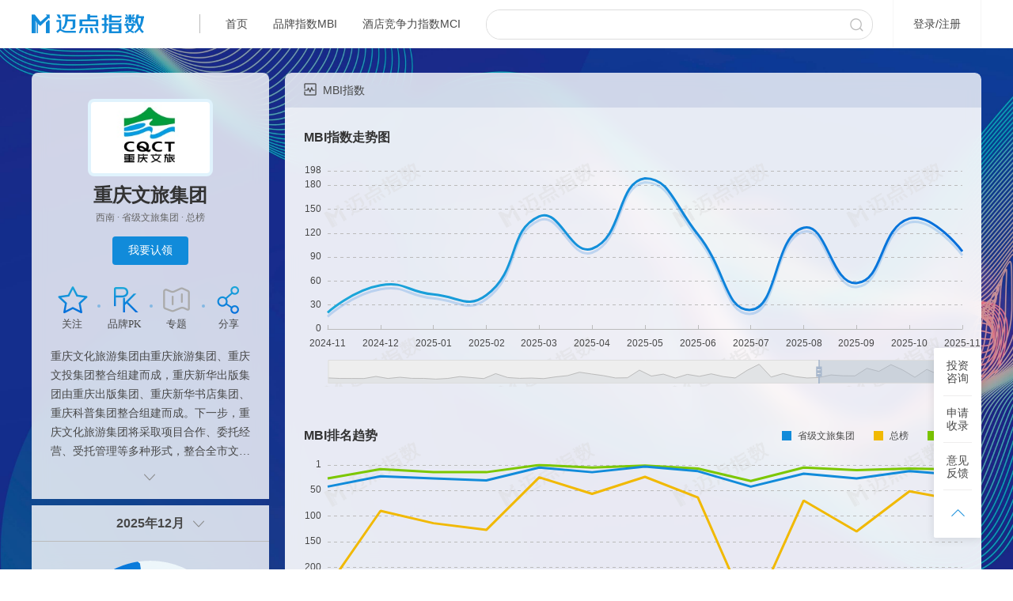

--- FILE ---
content_type: text/html;charset=UTF-8
request_url: https://i.meadin.com/tourismBrandIndexDetail/414835
body_size: 13926
content:
<!DOCTYPE html>
<html>

<head>
  <meta charset="utf-8" />
  <meta name="renderer" content="webkit" />
  <meta http-equiv="X-UA-Compatible" content="IE=EDGE,chrome=1" />
  <meta content="user-scalable=no, width=1200, initial-scale=0.2, maximum-scale=1.0" name="viewport" />
  <meta name="applicable-device" content="pc" />
  <link rel="icon" type="image/icon" href="//f3-md.veimg.cn/meadinindexnew/v1.1.0/static/app/1.0.0/meadin/images/bitbug_favicon.ico" />
  <!--<script src="//f3-md.veimg.cn/meadinindexnew/v1.1.0/static/lib/vconsole.min.js"></script>
    <script>
    // 初始化
      var vConsole = new VConsole();
      console.log('VConsole is cool');
    </script> -->
  <script>
    function onfind() {
      var img = event.srcElement ? event.srcElement : event.target;
      if (img.attributes['data-src']) {
        img.src = img.attributes['data-src'].value
      } else {
        img.src = "@@img/noimg.png";
      }
      img.onerror = null;
    }
  </script>
  <!--  页面信息  -->
  <meta name="keywords" content="重庆文旅集团,重庆文旅集团MBI指数,重庆文旅集团排名">
  <meta name="description" content="重庆文旅集团MBI指数怎么样？点击查看重庆文旅集团MBI指数，主流指数，大众指数，行业指数，运营指数，最新媒体报道，让您更了解重庆文旅集团">
  <meta name="mobile-agent" content="format=xhtml; url=https://index.meadin.com/tourismBrandIndexDetail/414835"/>
  <meta name="mobile-agent" content="format=html5; url=https://index.meadin.com/tourismBrandIndexDetail/414835"/>
  <meta name="mobile-agent" content="format=wml; url=https://index.meadin.com/tourismBrandIndexDetail/414835"/>
  <link rel="alternate" 
  media="only screen and (max-width:640px)" content="https://index.meadin.com/tourismBrandIndexDetail/414835">
  <!--  页面标题  -->
  <title>【重庆文旅集团】重庆文旅集团迈点指数_主流指数_大众指数_行业指数_运营指数</title>
  <!--  第三方css  -->
  <link rel="stylesheet" href="//f3-md.veimg.cn/meadinindexnew/v1.1.0/static/lib/bootstrap-datetimepicker/css/bootstrap-datetimepicker.min.css">
<link rel="stylesheet" href="//f3-md.veimg.cn/meadinindexnew/v1.1.0/static/lib/bootstrap-datetimepicker/css/bootstrap-dropdown.css">

  <link href="//f3-md.veimg.cn/meadinindexnew/v1.1.0/static/app/1.0.0/meadin/css/reset-63f42ab6fc.css?" type="text/css" rel="stylesheet" />
  <link href="//f3-md.veimg.cn/meadinindexnew/v1.1.0/static/app/1.0.0/meadin/css/app-c6c2ed15c4.css?" rel="stylesheet" type="text/css" />
  <!--[if lt IE 9]>
    <script src="//f3-md.veimg.cn/meadinindexnew/v1.1.0/static/lib/html5.js"></script>
    <![endif]-->

  <!--  自定义css  -->
  <link rel="stylesheet" href="//f3-md.veimg.cn/meadinindexnew/v1.1.0/static/app/1.0.0/meadin/css/personalcenter-0e4f410c44.css?"/>
<link rel="stylesheet" href="//f3-md.veimg.cn/meadinindexnew/v1.1.0/static/app/1.0.0/meadin/css/brandindex/transferbrand-6e44ca48f1.css?"/>
<link rel="stylesheet" href="//f3-md.veimg.cn/meadinindexnew/v1.1.0/static/app/1.0.0/meadin/css/tourismIndexDetail-02703179e6.css?"/>
<!-- @Override -->

  <link rel="stylesheet" href="//f3-md.veimg.cn/meadinindexnew/v1.1.0/static/app/1.0.0/meadin/css/personalcenter-0e4f410c44.css?" />
</head>

<body class="main" style="overflow-y: scroll">
  <!-- 组件模板类占位符  内容有可能是js文件，也有可能是handlebar模板，所以放在这个位置  -->
    <!-- 分享海报预览 -->
  <script id="share-review" type="text/x-handlebars-template">
      <!-- <div class="modal-fade"></div> -->
      <div class="modal-content">
        <div class="modal-header">
          <h4 >分享海报样式选择</h4>
          <button type="button" class="close" ></button>
        </div>
        {{#ifNum listType 1}}
          <div class="opt-ranks">
            <span class="text">1.选择所在榜单：</span>
            <ul >
              {{#each listType}}
                <li class="{{eq id ../typeId 'active' ''}}" data-typeid="{{id}}">{{fdName}}</li>
              {{/each}}
            </ul>
          </div>
          <div class="opt-ranks">
            <span class="text">2.选择榜单日期：</span>
            <div class="input-time-box">
              <span class="text dateTitle">日期</span>
              <input class="datepicker" readonly data-date="{{year}}-{{month}}">
              <div class="icon-time"></div>
            </div>
          </div>
          <div class="opt-text">3.选择喜欢的海报样式：</div>
        {{/ifNum}}
        <div class="modal-body">
          <div class="two-temp {{ifA listType 1 'brand-temp' ''}}">
            <section class="temp-1 temp-brand active" data-type="1">
              <div class="mbi-ranking-title"></div>
              <div class="ranking-date">{{formatYearM date}}</div>
              <div class="is-1">
                <div class="logo-box">
                  <img class="logo" src="{{defultImg logoUrl 'mbi'}}?x-oss-process=image/resize,w_180,h_120,m_pad" alt="{{name}}">
                </div>
                <div class="line-name">
                  {{name}}
                </div>
                <!-- <p class="time">{{formatYearM date}}</p> -->
                <div class="fk-icon">
                  <div class="icon-line"></div>
                  <div class="fk"></div>
                </div>
                <div class="cup-rangking">
                  <span class="cup-icon"></span>
                  <p class="ranking">第<span class="text"> {{ranking}} </span>名</p>
                </div>
                <p class="rangking-typeName">在“{{categoryName}}品牌排行榜”中</p>
                <p class="series">{{detail}}</p>
                <div class="fk"></div>
                <p class="bcl">MBI指数得分</p>
                <p class="indexNum">{{indexData}}</p>
                <img class="ac-icon" src="{{imgPath 'share/ico_select@2x.png'}}" />
              </div>
            </section>
            <section class="temp-2 temp-brand" data-type="2">
              <div class="mbi-ranking-title"></div>
              <div class="ranking-date">{{formatYearM date}}</div>
              <div class="logo-box">
                <img class="logo" src="{{defultImg logoUrl 'mbi'}}?x-oss-process=image/resize,w_144,h_96,m_pad" alt="{{name}}">
              </div>
              <p class="name">{{name}}</p>
              <p class="ranking">第<span class="text"> {{ranking}} </span>名</p>
              <p class="rangking-typeName">在“{{categoryName}}品牌排行榜”中</p>
              <div class="good-icon">{{detail}}</div>
              <div class="fk"></div>
              <p class="bcl">MBI指数得分</p>
              <p class="indexNum">{{indexData}}</p>
              <img class="ac-icon" src="{{imgPath 'share/ico_select@2x.png'}}" />
            </section>
          </div>
        </div>
        <div class="modal-footer">
          <button class="ok" type="button" data-type="1"  >生成海报</button>
        </div>
      </div>
  </script>
  <!-- pk 添加品牌 -->
  <script id="pk-add-search" type="text/x-handlebars-template">
    <input placeholder="" />
    <div class="search-res"></div>
  </script>
  <script id="pk-brand" type="text/x-handlebars-template">
      <div class="brand">
        <div class="logo">
          <img src='//img-md.veimg.cn/meadinindex/{{logoUrl}}?x-oss-process=image/resize,w_70,h_46,m_pad' alt='{{name}}' onerror="onfind()" data-src="{{path.img}}/mbi.jpg" />
        </div>
        <span >{{introLength name 8}}</span>
        <input type="hidden" data-objid='{{id}}'
          data-categoryid='{{monitorCategoryId}}'
          data-indextype='{{theIndex}}'
          data-name='{{name}}' data-createstrategy="2"
        />
        <div class="del-brand"></div>
      </div>
  </script>
  <script id="brand-data" type="text/x-handlebars-template">
        {{#each list}}
          <div class="gauge-ranking">
            <!-- 第{{ranking}}名 -->
            <p class="rangking"></p>
            <p class="index" >{{mbiIndex}}</p>
            <p class="growth"><span class="num">{{growth}}</span><span class="icon"></span></p>
            <p class="text">MBI指数</p>
          </div>
          <ul class="index-num">
            <li class="policyIndex">
              <p>{{policyIndex}}</p>
              <span><i class="main-icon"></i>主流指数</span>
            </li>
            <li class="mediaIndex">
              <p>{{mediaIndex}}</p>
              <span><i class="mediaIndex-icon"></i>大众指数</span>
            </li>
            <li class="tradeIndex">
              <p>{{tradeIndex}}</p>
              <span><i class="tradeIndex-icon"></i>行业指数</span>
            </li>
            <li class="runningIndex">
              <p>{{runningIndex}}</p>
              <span><i class="running-icon"></i>运营指数</span>
            </li>
          </ul>
          {{/each}}
  </script>
  <!--  -->
  <script id="brand-count" type="text/x-handlebars-template">
      <li class="index">
        <p><span class="num">{{data.indexVal}}</span></p>
        <p class="text">{{title}}</p>
      </li>
      <li class="line">
        <p><span class="num">{{abs data.growth}}</span><span class="{{growthType data.growth}} icon"></span></p>
        <p class="text">环比上月</p>
      </li>
      <li class="ranking-and-pk {{ifA data.categoryRankingList 1 'more-cat' ''}} category-{{data.type}}">
        <div class="pk-icon"></div>
        <div class="top {{arrayNumber data.categoryRankingList 3 'getThree' ''}} {{ifA data.categoryRankingList 3 'getfo' ''}} ">
          <span class="changeType">选择榜单</span>
          <div class="typAll">
            <select name="" id="changeEvent" >
            {{#each data.categoryRankingList}}
              <option class="name_type {{eq @index 0 'active' ''}}" value="{{@index}}">{{categoryName}}</option>
            {{/each}}
            </select>
          </div>
        </div>
        {{#each data.categoryRankingList}}
          <div class="content-text {{eq @index 0 'active' ''}} " data-cont="{{@index}}">
            <div class="name">
              <span class="nu pai">榜单排名 </span> <span style="display:inline-block;height:20px;vertical-align:middle;font-size:22px;color:#333;margin-left: 8px;line-height: 21px;">{{ranking}}</span>
                <span class="nu defeating hit">打败同行</span><span style="display:inline-block;height:20px;vertical-align:middle;font-size:22px;color:#333;margin-left: 8px;line-height: 20px;">{{defeating}}%</span>
                </div>
              <!-- <p class="text">{{duplicateRemoval categoryName '榜榜'}}</p> -->
          </div>
          <div class="signal {{eq @index 0 'active' ''}}" data-cont="{{@index}}">
            <div class="title-icon">
              <div class="tc-box">
                <div class="note-box">
                  <div class="content-t">
                    <h2>{{../title}}排名</h2>
                    <p>在“{{duplicateRemoval categoryName '榜榜'}}”的品牌中，当前品牌{{../title}}的排名</p>
                  </div>
                </div>
              </div>
            </div>
          </div>
        {{/each}}
      </li>
      <!-- <li class="ranking">
        <p class="name"><span class="num">{{data.ranking}}</span> / {{categoryName}}</p>
        <p class="text">单维度排名</p>
      </li>
      <li class="pk-i">
        <p><span class="num">{{data.defeating}}%</span></p>
        <p class="text">打败同行</p>
      </li> -->
  </script>
    <!-- 品牌加盟 -->
<script id = "join-warp" type="text/x-handlebars-template">
  <div class="join-warp">
      <div class="join-itemBox">
          {{#each brandBusinessDatas}}
          <div class="join-item">
              <div class="join-num">{{brandBusinessData}}</div>
              <div class="join-title">{{brandBusinessTile}}</div>
          </div>
          {{/each}}
      </div>
      {{#each brandJoinInfoDatas}}
      <div class="join-info">
        <div class="join-infoTitle">
          <span>{{brandJoinTitle}}</span>
          <div></div>
        </div>
        <ul class="join-indexInfo">
          {{#each brandJoinDataInfos}}
            <li class="{{addWidth ../brandJoinDataInfos @index }}">
              <span class="join-name">{{brandJoinDataName}}</span>
              <span>{{brandJoinDataValue}}</span>
            </li>
          {{/each}}
        </ul>
        <div class="seeMore">
          <span>查看更多</span>
        </div>
      </div>
      {{/each}}
      <div class="join-file">
        {{#ifto brandFileUrl}}
          <a class="docLink" href="{{brandFileUrl}}" target="_blank">点击查看{{brandFileName}}</a>
        {{/ifto}}
        {{#ifto contactMobile}}
          <div class="join-infoTitle">联系顾问：{{contact}} {{contactMobile}}</div>
        {{/ifto}}
      </div>
  </div>
</script>
  <!-- 品牌指数、排名 MBI  -->
  <script id="index-echart" type="text/x-handlebars-template">
      <div class="echart-box">
              <h1 class="title-name">{{title}}</h1>
              <div id="{{id}}">
                <div class="loading-box ">
                  <img src="{{imgPath 'loading-1.7s-80px.gif'}}" />
                </div>
              </div>
      </div>
  </script>
  <!-- 媒体报道量走势 、 占比 -->
  <script id="index-media" type="text/x-handlebars-template">
      <div class="echart-box">
          <h1 class="title-name">{{title}}</h1>
          <div class="pie-time-box type-box">
            <div class="brand-type">
              <span data-type="1">近7日</span>
              <span class="active" data-type="2">近30日</span>
              <span data-type="3">近60日</span>
              <span data-type="4">近90日</span>
            </div>
          </div>
          <div id="{{id}}">
            <div class="loading-box ">
              <img src="{{imgPath 'loading-1.7s-80px.gif'}}" />
            </div>
          </div>
      </div>
  </script>
  <script id="media-report" type="text/x-handlebars-template">
      <div class="container">
          <div class="row">
              <h1 class="title-name">重点媒体最新报道</h1>
              <div class="tab-name-list type-box">
                <div class="brand-type">
                  <span data-type="1" class="active">大众媒体</span>
                  <span data-type="2">行业媒体</span>
                </div>
              </div>
              <div class="report-page">
              </div>
          </div>
      </div>
  </script>
  <!-- <script id="media-report" type="text/x-handlebars-template">
      <div class="container">
          <div class="row">
              <h1 class="title-name" style="padding-bottom: 8px">重点媒体最新报道</h1>
              <div class="report-page">
              </div>
          </div>
      </div>
  </script> -->
  <script id="report-page" type="text/x-handlebars-template">
          {{#ifArr list}}
              {{#each list}}
                  <div class="new-box">
                      <h2><a href="{{newsUrl}}" rel="nofollow" target="_blank">{{title}}</a></h2>
                      <a href="{{newsUrl}}" class="content-a" rel="nofollow" target="_blank">{{synopsis}}</a>
                      <div class="fixed">
                        <div class="similarity {{eq count 0 'zero' ''}}" data-num='{{count}}' data-title='{{groupTitle}}' data-type='{{../type}}' data-newsurl='{{newsUrl}}' data-esId ='{{id}}'>
                          相似文章：{{count}} <span></span>
                        </div>
                        <div class="source">
                          <a href="{{newsUrl}}" rel="nofollow" target="_blank">{{source}}</a>{{formatYD newsIssueTime}}
                        </div>
                      </div>
                      <ul class="resemble"></ul>
                  </div>
              {{/each}}
          {{else}}
              <div class="no-data">
                <p style="text-align: center;padding-top: 150px;font-size: 14px;color: #484848;">暂无榜单数据</p>
              </div>
          {{/ifArr}}
  </script>
  <!-- 相似文章 -->
  <script id="resemble" type="text/x-handlebars-template">
      {{#each this}}
        <li>
          <a class="fixed" href="{{newsUrl}}" target="_blank">
            <p>
              <span>{{formatYearDay newsIssueTime}}</span>
              <span class="title">{{introLength title 50}}</span>
            </p>
            <span class="source">{{source}}</span>
          </a>
        </li>
      {{/each}}
  </script>
  <!-- 用户点评 -->
  <!-- <script id="comment-user" type="text/x-handlebars-template">
          <div class="container">
              <div class="row">
                  <h1 class="title-name">用户最新点评</h1>
                  <div class="tab-name-list">
                      {{#each this}}
                          <button class="{{eq @index 0 'active' ''}}" data-objId="{{objId}}" data-indexType="{{indexType}}">{{name}}</button>
                      {{/each}}
                  </div>
                  <div class="comment-lv fixed">
                      <button class="active" data-comment="0">全部</button>
                      <button data-comment="1">好评</button>
                      <button data-comment="2">中评</button>
                      <button data-comment="3">差评</button>
                  </div>
                  <div class="comment-list">
                  </div>
              </div>
          </div>
  </script> -->
  <script id="comment-list" type="text/x-handlebars-template">
      <!-- 内容 -->
          {{#ifArr this}}
              {{#each this}}
                  <div class="comment-content">
                      <div class="hotel-score-box fixed">
                          <span>{{fdName}}</span>
                          <span class="text">情感倾向：</span>
                          <div class="atar_Show" >
                              <p tip="{{probability}}"></p>
                          </div>
                      </div>
                      <p>{{comment}}</p>
                      <div class="comment-lv-time">
                          <button class="btn-lv {{lvColor type}}">{{lvText type}}</button>
                          <span>{{formatYD commentDate}}</span>
                      </div>
                  </div>
              {{/each}}
          {{else}}
              <div class="no-data">
                <p style="text-align: center;padding-top: 150px;font-size: 14px;color: #484848;">暂无榜单数据</p>

              </div>
          {{/ifArr}}
  </script>
  <script id="sentiment-comment" type="text/x-handlebars-template">
      {{#ifArr this}}
        {{#each this}}
            <li class="comment-content">
              <p data-contall="{{comment}}" data-num="46">{{introLength comment 46}}</p>
                <div class="comment-lv-time">
                    <span>{{introLength fdName 18 }}</span>
                    <span>{{formatYD commentDate}}</span>
                </div>
            </li>
        {{/each}}
      {{else}}
        <li class="no-data">
          <p style="text-align: center;padding-top: 150px;font-size: 14px;color: #484848;">暂无榜单数据</p>
        </li>
      {{/ifArr}}
  </script>
  <!-- 未登录样式 -->
  <script id="unlogin" type="text/x-handlebars-template">
    <div class="unlogin-box">
      <div class="login-look">
        <img src="{{imgPath 'detail_img_login.png'}}" />
        <!-- <p>登录后解锁更多数据</p> -->
        <a class="top-login" href="/login" >登录查看</a>
      </div>
    </div>
  </script>

  <!-- 头部 非handlebars-->
    <div class="out-header">
    <header class="header-box">
      <div class="container ">
          <div class="row fixed">
              <a href="/" class="logo-top"><img src="//f3-md.veimg.cn/meadinindexnew/v1.1.0/static/app/1.0.0/meadin/images/top_logo1.png" alt="迈点指数"></a>
              <div class="header-menu fixed">
                  <div class="line"></div>
                  <a href="/">首页</a>
                  <a id="mbi" href="/brand_rankings">品牌指数MBI</a>
                  <a href="/hotel_rankings/1/30/0/0/1/0/9">酒店竞争力指数MCI</a>
                    
              </div>
              <div class="header-seach-box fixed">
                  <input type="text" id="header-input" autocomplete="off">
                  <button type="button" id="header-btn"></button>
                  <div class="search-list">
                  </div>
              </div>
              <div class="login-register">
                <i class="top-login">登录</i>/<i class="top-register">注册</i>
              </div>
              <div class="follow-user">
                <div class="icon-top follow-box">
                  <div class="follow-list">
                    <ul>
                      <li class="title">我的关注</li>
                      <div class="list">
                      </div>
                    </ul>
                  </div>
                </div>
                <div class="icon-top user-box">
                  <div class="user-list">
                    <ul>
                      <li class="name"></li>
                      <li><a href="/auth/guanzhu">我的关注</a></li>
                      <li><a href="/auth/renling">我的认领</a></li>
                      <div class="shez-line"></div>
                      <li class="set">
                        <a href="/auth/shezhi">帐号设置</a>
                      </li>
                      <li><a class="logout">退出</a></li>
                      <li class="user-line"></li>
                    </ul>
                  </div>
                </div>
              </div>
          </div>
      </div>
    </header>
    <div class="browerTip">内容样式无法展示，请升级当前浏览器版本！</div>
  </div>
   <script id="follow-top"  type="text/x-handlebars-template">
      {{#ifArr this}}
        {{#each this}}
          {{#if 0 @index}}
          <li class="fixed title-nn">
            <span class="title-name">名称</span>
            <span class="title-num">指数值</span>
          </li>
          {{/if}}
          {{#greaterThan 5 @index}}
          <li class="fixed follow-brand">
            <a href="/{{eqz theIndex 5 'tourismBrandIndexDetail' 'brandindex' 'hotelindex'}}/{{monitorMainId}}" target="_blank">
              <span class="name">{{introLength monitorMainName 8}}</span>
              <span class="num">{{indexValue}}</span>
            </a>
          </li>
          {{/greaterThan}}
        {{/each}}
        {{else}}
        <li class="no-list">暂无关注</li>
      {{/ifArr}}
      {{#ifNum this 5}}
      <li class="more">
        <a href="/auth/guanzhu">更多<span></span></a>
      </li>
      {{/ifNum}}
  </script>
  <script>
    mbi.addEventListener('click', function(e) {
      jQuery.LS.set("LevelOneId", '');
      jQuery.LS.set('LevelTwoId', '')
      jQuery.LS.set('LevelThreeId', '')
    })
  </script>

  <!-- 品牌分享海报 -->
<div class="share-modal is-modal"></div>
<!-- 分享图片二维码 -->
<div class="qrcode-modal is-modal">
  <div class="modal-fade"></div>
  <div class="modal-content">
    <div class="modal-header">
      <h4 >分享海报</h4>
      <button type="button" class="close" ></button>
    </div>
    <div class="modal-body">
      <div class="er">
        <div id="qrcode"></div>
      </div>
      <p>扫描二维码，长按保存图片，即可分享给微信好友/朋友圈！</p>
    </div>
    <div class="modal-footer">
    </div>
  </div>
</div>
<!-- 我要认领 -->
<div class="is-modal contact-modal renling">
  <!-- <div class="modal-fade"></div> -->
  <div class="modal-content">
    <div class="modal-header">
      <h4 >我要认领</h4>
      <button type="button" class="close" ></button>
    </div>
    <div class="modal-body">
      <!-- <p class="data"><span class="num"></span>0571-87672164</p> -->
      <p class="data"><span class="mail"></span>res@meadin.com</p>
      <div class="explain">
        <p>如需认领，请发送以下内容至上方邮箱进行申请。</p>
        <ul>
          <li><span></span>您的账号（手机号）</li>
          <li><span></span>您要认领的品牌名称</li>
          <li><span></span>您的名片（拍照）</li>
          <li><span></span>您公司的组织机构代码</li>
        </ul>
      </div>
      <p class="zs">（认领该品牌后，您将获得对该品牌的logo、简介等内容的编辑权。）</p>
    </div>
    <div class="modal-footer">
    </div>
  </div>
</div>
<!-- 联系我们 -->
<div class="is-modal contact-modal lx">
  <!-- <div class="modal-fade"></div> -->
  <div class="modal-content">
    <div class="modal-header">
      <h4 >投资咨询服务</h4>
      <button type="button" class="close" ></button>
    </div>
    <div class="modal-body">
      <!-- <p class="data"><span class="num"></span>0571-87672164</p> -->
      <p class="data"><span class="mail"></span>res@meadin.com</p>
      <p class="zs">（联系我们，获取咨询服务）</p>
    </div>
    <div class="modal-footer">
    </div>
  </div>
</div>
<!-- 品牌PK -->
<div class="pk-box">
  <div class="pk-bg"></div>
  <div class="pk-search active">
    <h2>品牌PK</h2>
    <div class="pk-close"></div>
    <ul>
      <li>
        <div class="brand">
          <div class="logo">
            <img onerror="onfind()" data-src="//f3-md.veimg.cn/meadinindexnew/v1.1.0/static/app/1.0.0/meadin/images/mbi.jpg" src="https://img-md.veimg.cn/meadinindex/img5/2025/06/20250612084045z1esg8nrxz5wn.jpg?x-oss-process=image/resize,w_70,h_46,m_pad" alt="重庆文旅集团" />
          </div>
          <span>重庆文旅集团</span>
          <input type="hidden" data-objid="414835" data-indextype="1109" data-categoryid="512" data-name="重庆文旅集团" data-createstrategy="2"
          />
          <div class="del-brand"></div>
        </div>
      </li>
      <li><div class="add-brand"></div></li>
      <li><div class="add-brand"></div></li>
      <li class="go-pk">开始对比</li>
    </ul>
  </div>
</div>
<input type="hidden" id="thisBrand" data-objid="414835" data-indextype="1109" data-categoryid="512" data-name="重庆文旅集团" data-createstrategy="2" data-time="202512"
/>


<div class="bg-content all-content">
  <div class="info-box">
    <div class="info-bg">
      <div class="containers">
        <section class="row fixed">
          <div class="info-top">
            <div class="info-logo">
              <div class="info-logo_img clear">
                <img onerror="onfind()" data-src="//f3-md.veimg.cn/meadinindexnew/v1.1.0/static/app/1.0.0/meadin/images/mbi.jpg" src="https://img-md.veimg.cn/meadinindex/img5/2025/06/20250612084045z1esg8nrxz5wn.jpg?x-oss-process=image/resize,m_pad,w_215,h_128,limit_0" alt="重庆文旅集团"  />
              </div>
            </div>
            <div class="info-details fixed">
                <!-- name -->
                <div class="info-name">
                  <h1>重庆文旅集团</h1>
                <p>
                  
                  西南  · 
                省级文旅集团  · 
                总榜 
                </p>
                </div>
                <div class="handle-list">
                  <button type="button" class="btn-b alClaimed" data-claimed="false">我要认领</button>
                  
                  
                </div>
                <ul>
                  <li class="handle-follow">
                    <div class="follow" data-follow='false' ></div>
                    <p>关注</p>
                    <span></span>
                  </li>
                  <li class="pk-btn">
                    <div class="pk-icon"></div>
                    <p>品牌PK</p>
                    <span></span>
                  </li>
                  <li>
                    <a>
                      <div class="add-brand" ></div>
                      <p class="add-brand-t">专题</p>
                      <span></span>
                    </a>
                    
                  </li>
                  <li class="share">
                    <div class="share-icon"></div>
                    <p>分享</p>
                  </li>
                </ul>
            </div>
              <div id="introduce" flag="true">
                  <!-- <div class="details-introduce"  data-num="107"
                  th:text="${#strings.length(info.introduce) > 107 ? #strings.substring(info.introduce, 0, 107)+'...' : info.introduce}"></div> -->
                  <div class="details-introduce" data-num="116">重庆文化旅游集团由重庆旅游集团、重庆文投集团整合组建而成，重庆新华出版集团由重庆出版集团、重庆新华书店集团、重庆科普集团整合组建而成。下一步，重庆文化旅游集团将采取项目合作、委托经营、受托管理等多种形式，整合全市文旅资源和要素，大力推动巴蜀文化旅游走廊建设；做强世界自然遗产和人文遗产地景区和度假区、长江内河游轮集群、红色旅游高地、世界温泉之都等旅游精品；有机植入市级演艺、剧院、赛事、游轮等业态要素，开发都市沉浸式实景演艺、8D魔幻城市体验空间、多维夜景观赏系列产品；以高品质游轮游船和沿岸精品酒店串联核心景区景点，建立“船游三峡”“陆游三峡”产品体系，加快形成新的标志性成果。</div>
                  <div class="details-introduceAll" data-num="110">重庆文化旅游集团由重庆旅游集团、重庆文投集团整合组建而成，重庆新华出版集团由重庆出版集团、重庆新华书店集团、重庆科普集团整合组建而成。下一步，重庆文化旅游集团将采取项目合作、委托经营、受托管理等多种形式，整合全市文旅资源和要素，大力推动巴蜀文化旅游走廊建设；做强世界自然遗产和人文遗产地景区和度假区、长江内河游轮集群、红色旅游高地、世界温泉之都等旅游精品；有机植入市级演艺、剧院、赛事、游轮等业态要素，开发都市沉浸式实景演艺、8D魔幻城市体验空间、多维夜景观赏系列产品；以高品质游轮游船和沿岸精品酒店串联核心景区景点，建立“船游三峡”“陆游三峡”产品体系，加快形成新的标志性成果。</div>
                  </div>
                <span class="push-icon"></span>
                <span class="push-icon2"></span>
          </div>
  
         
        </section>

      </div>
    </div>
    <section class="brand-index" id="brand-index"style="margin: 0;">
      <div class="gauge-index">
        <div class="gauge-time">
          <button class="show-time" type="button">
          </button>
          <span class="time-icon"></span>
        </div>
        <div id="gauge-chart"></div>
        <div class="brand-data">
          
            <div class="gauge-ranking">
              <!-- th:text="第+${obj.ranking}+名" -->
              <p class="rangking" ></p>
              <p class="index" >97.1</p>
              <p class="growth" >
                <span class="num">-29.74</span><span class="icon"></span>
              </p>
              <p class="text">MBI指数</p>
            </div>
            <ul class="index-num">
                <input type="hidden" data-growth="-29.74"
                />
                <input type="hidden" data-gaugeBoard="0.20"
                />
                <li class="policyIndex">
                  <p>9.22</p>
                  <span><i class="main-icon"></i>主流指数</span>
                </li>
                <li class="mediaIndex">
                  <p>10.25</p>
                  <span><i class="mediaIndex-icon"></i>大众指数</span>
                </li>
                <li class="tradeIndex">
                  <p>58.5</p>
                  <span><i class="tradeIndex-icon"></i>行业指数</span>
                </li>
                <li class="runningIndex">
                  <p>19.13</p>
                  <span><i class="running-icon"></i>运营指数</span>
                </li>
            </ul>
          
        </div>
      </div>
  </section>
  </div>
  <div class="container">
   
  </div>

  <!-- 无榜单数据 -->
<div class="bg-content news-brand" style="height: 640px; padding:0;">
  <div class="container"style="width: 800px;padding-top:120px;">
    <img src="//f3-md.veimg.cn/meadinindexnew/v1.1.0/static/app/1.0.0/meadin/images/detail_img_nodata.png" />
    <h2 style="margin: 0 auto;">暂无榜单数据</h2>
    <p style="margin: 0 auto;">该品牌刚刚加入监测库，还没有监测数据，请耐心等待</p>
  </div>
</div>
<!-- 品牌加盟 -->
<section class="join-index brandDetail" id="join-index">
  <div class="container">
    <div class="row">
      <div class="brand-title">
        <h1><span></span>品牌加盟</h1>
      </div>
      <div class="fixed" id="joinInfoWarp"></div>
    </div>
  </div>
</section>
  <!-- MBI指数 -->
  <section class="brand-index" id="brand-index">
    <div class="container">
      <div class="row">
        <div class="brand-title">
          <h1><span></span>MBI指数</h1>
         <div class="title-icon wenlv-icon">
           <div class="tc-box">
             <div class="note-box" style="width: 728px;height: 339px;">
               <div class="funnel-model">
                 <h2>MBI—客群转化漏斗模型</h2>
                 <img src="//f3-md.veimg.cn/meadinindexnew/v1.1.0/static/app/1.0.0/meadin/images/mbidetail_img_directions_mbi.png" alt="MBI—客群转化漏斗模型">
               </div>
             </div>
           </div>
          </div> 
        </div>
        <div class="fixed">
          <div class="index-mbi"></div>
        </div>
        <div class="index-ranking" style="overflow: hidden;border-radius:0px 0px 8px 8px;"></div>
      </div>
    </div>
  </section>

  <!-- 主流指数 -->
  <section class="search-index no-login" id="search-index">
    <div class="unlogin-ui"></div>
    <div class="container"style="width:880px;">
      <div class="row">
        <div class="brand-title">
          <h1><span class="fashion"></span>主流指数</h1>
          <div class="title-icon">
            <div class="tc-box">
              <div class="note-box">
                <div class="content-text">
                  <h2>主流指数（PI）</h2>
                  <p>一段时期内，官方媒体报道中与品牌关键词相关的正面新闻数量。</p>
                </div>
              </div>
            </div>
          </div>
        </div>
        <ul class="brand-count">
        </ul>
        <div class="search-index-line"style="overflow: hidden;border-radius:0px 0px 8px 8px;">
        </div>
      </div>
    </div>
  </section>
  <!-- 大众指数 -->
  <section class="media-index no-login" id="media-index">
    <div class="unlogin-ui"></div>
    <div class="container ">
      <div class="row">
        <div class="brand-title">
          <h1><span class="dazhong"></span>大众指数</h1>
          <div class="title-icon">
            <div class="tc-box">
              <div class="note-box">
                <div class="content-text">
                  <h2>大众指数（MI）</h2>
                  <p>一段时期内，大众媒体报道中与品牌关键词相关的正面新闻数量</p>
                </div>
              </div>
            </div>
          </div>
        </div>
        <ul class="brand-count">
        </ul>
        <div class="media-index-line" style="overflow: hidden;border-radius:0px 0px 8px 8px;">
        </div>
      </div>
    </div>
  </section>
  <!-- 行业指数 -->
  <section class="sentiment-index no-login" id="sentiment-index">
    <div class="unlogin-ui"></div>
    <div class="container "style="width:880px;">
      <div class="row">
        <div class="brand-title">
          <h1><span class="sentiment"></span>行业指数</h1>
          <div class="title-icon">
            <div class="tc-box">
              <div class="note-box">
                <div class="content-text">
                  <h2>行业指数（II）</h2>
                  <p>一段时期内，行业媒体报道中与品牌关键词相关的正面新闻数量</p>
                </div>
              </div>
            </div>
          </div>
        </div>
        <ul class="brand-count">
        </ul>
        <div class="sentiment-index-line">
        </div>
      </div>
    </div>
  </section>
  <!-- 运营指数 -->
  <section class="runing-index no-login media-index" id="runing-index">
    <div class="unlogin-ui"></div>
    <div class="container ">
      <div class="row">
        <div class="brand-title">
          <h1><span class="run"></span>运营指数</h1>
          <div class="title-icon">
            <div class="tc-box">
              <div class="note-box">
                <div class="content-text">
                  <h2>运营指数（OI）</h2>
                  <p>一段时期内，品牌在互联网和移动互联网的运营情况，如微信等。</p>
                </div>
              </div>
            </div>
          </div>
        </div>
        <ul class="brand-count">
        </ul>
        <div class="runing-index-line">
        </div>
        <div class="bg-br media-report-main">
          <div class="media-report">
            <div class="container  ">
              <div class="row">
                <h1 class="title-name">最新媒体资讯</h1>
                <div class="tab-name-list type-box">
<!--                  <div class="brand-type">-->
<!--                    <span data-type="1" class="active">大众媒体</span>-->
<!--                    <span data-type="2">行业媒体</span>-->
<!--                  </div>-->
                </div>
                <div class="report-page">
                  
                    <div class="new-box">
                      <h2><a href="//www.cqtn.gov.cn/bm/qyjj/zwxx_25190/bmdt/202601/t20260116_15324677.html" rel="nofollow" target="_blank">元方秦启光与重庆文旅集团党委书记董事长冉斌座谈交流</a></h2>
                      <a href="//www.cqtn.gov.cn/bm/qyjj/zwxx_25190/bmdt/202601/t20260116_15324677.html" class="content-a" rel="nofollow" target="_blank">冉斌感谢潼南对重庆文旅集团发展的大力支持。他说,潼南文旅资源丰富、发展势头强劲,重庆文旅集团对潼南文旅事业发展充满信心。</a>
                      <div class="fixed">
                        <div class="similarity zero" data-type='1' data-title="元方秦启光与重庆文旅集团党委书记董事长冉斌座谈交流" data-source="区融媒体中心 区传媒集团">
                          相似文章： 0 <span></span>
                        </div>
                        <div class="source">
                          <a href="//www.cqtn.gov.cn/bm/qyjj/zwxx_25190/bmdt/202601/t20260116_15324677.html" rel="nofollow" target="_blank">区融媒体中心 区传媒集团</a>
                          2026-01-16 20:01:11
                        </div>
                      </div>
                    </div>
                  
                    <div class="new-box">
                      <h2><a href="//www.thepaper.cn/newsDetail_forward_32403266" rel="nofollow" target="_blank">敦煌市与重庆大足区座谈交流会召开</a></h2>
                      <a href="//www.thepaper.cn/newsDetail_forward_32403266" class="content-a" rel="nofollow" target="_blank">重庆文旅集团、重庆日报报业集团等单位负责人，敦煌市文旅局、大景区管委会等部门及企业代表参会。</a>
                      <div class="fixed">
                        <div class="similarity zero" data-type='1' data-title="敦煌市与重庆大足区座谈交流会召开" data-source="澎湃新闻·澎湃号·政务">
                          相似文章： 0 <span></span>
                        </div>
                        <div class="source">
                          <a href="//www.thepaper.cn/newsDetail_forward_32403266" rel="nofollow" target="_blank">澎湃新闻·澎湃号·政务</a>
                          2026-01-16 19:23:00
                        </div>
                      </div>
                    </div>
                  
                    <div class="new-box">
                      <h2><a href="//www.cqna.com.cn/na_content/2026-01/14/content_10853446.html" rel="nofollow" target="_blank">文旅赋能老城焕新 创意点亮幸福生活 重庆文旅集团第六期文旅创意大世界活动在后堡社区圆满举办</a></h2>
                      <a href="//www.cqna.com.cn/na_content/2026-01/14/content_10853446.html" class="content-a" rel="nofollow" target="_blank">本报讯 （记者 杨雪婷）日前，“文旅赋能城市更新”重庆文化旅游集团第六期文旅创意大世界活动在南坪街道后堡社区温情启幕。</a>
                      <div class="fixed">
                        <div class="similarity zero" data-type='1' data-title="文旅赋能老城焕新创意点亮幸福生活重庆文旅集团第六期文旅创意大世界活动在后堡社区圆满举办" data-source="南岸网">
                          相似文章： 0 <span></span>
                        </div>
                        <div class="source">
                          <a href="//www.cqna.com.cn/na_content/2026-01/14/content_10853446.html" rel="nofollow" target="_blank">南岸网</a>
                          2026-01-14 10:09:00
                        </div>
                      </div>
                    </div>
                  
                    <div class="new-box">
                      <h2><a href="//www.newoo.com/home/content/show/aid/10933.shtml" rel="nofollow" target="_blank">重庆市文旅研究会换届，李永明当选会长，主题分享精彩纷呈</a></h2>
                      <a href="//www.newoo.com/home/content/show/aid/10933.shtml" class="content-a" rel="nofollow" target="_blank">1月10日下午，重庆市文化和旅游发展研究会换届大会在重庆两江假日酒店成功举行。本次大会以“智汇雄奇山水，服务新韵重庆”为主题，选举产生研究会第四届理事会。</a>
                      <div class="fixed">
                        <div class="similarity zero" data-type='1' data-title="重庆市文旅研究会换届李永明当选会长主题分享精彩纷呈" data-source="重庆市文化和旅游发展研究会">
                          相似文章： 0 <span></span>
                        </div>
                        <div class="source">
                          <a href="//www.newoo.com/home/content/show/aid/10933.shtml" rel="nofollow" target="_blank">重庆市文化和旅游发展研究会</a>
                          2026-01-12 10:23:00
                        </div>
                      </div>
                    </div>
                  
                    <div class="new-box">
                      <h2><a href="//nanan.cbg.cn/a/16760/20260109/9eb0cd1111a74b5ba889b4749426bd31.html" rel="nofollow" target="_blank">重庆文旅集团第六期文旅创意大世界活动在后堡社区圆满举办</a></h2>
                      <a href="//nanan.cbg.cn/a/16760/20260109/9eb0cd1111a74b5ba889b4749426bd31.html" class="content-a" rel="nofollow" target="_blank">发布日期：2026-01-09 16:09 </a>
                      <div class="fixed">
                        <div class="similarity zero" data-type='1' data-title="重庆文旅集团第六期文旅创意大世界活动在后堡社区圆满举办" data-source="视界网">
                          相似文章： 0 <span></span>
                        </div>
                        <div class="source">
                          <a href="//nanan.cbg.cn/a/16760/20260109/9eb0cd1111a74b5ba889b4749426bd31.html" rel="nofollow" target="_blank">视界网</a>
                          2026-01-09 16:09:00
                        </div>
                      </div>
                    </div>
                  
                </div>
              </div>
            </div>
          </div>
          <div class="media-user-page">
               <div class="page-box">
                   <input name="currentPage" type="hidden"/>
                   <div class="container">
                       <div class="row">
                           <div class="page"></div>
                       </div>
                   </div>
               </div>
          </div>
        </div>
      </div>
    </div>
  </section>
</div>


  <!-- 生成html填充处  -->
  <div id="app"></div>
  <!-- 首屏数据模板  -->
  <div class="fixed-box">
    <div class="dow-btn1">投资咨询</div>
    <div class="dow-btn">申请收录</div>
    <div class="feedback-icon">意见反馈</div>
    <div class="go-top"></div>
    <div class="line-icon"></div>
    <div class="line-icon1"></div>
  </div>
  <!-- 申请收录 提示 -->
  <div class="is-modal ask-modal">
    <div class="modal-fade"></div>
    <div class="modal-content">
      <div class="modal-header">
        <h4>申请收录</h4>
        <button type="button" class="close"></button>
      </div>
      <div class="modal-body">
        <p class="data"><span class="mail"></span>res@meadin.com<span class="text">（点击复制邮箱）</span></p>
        <p class="zs">（联系我们，将您的品牌加入监测）</p>
      </div>
      <div class="modal-footer">
      </div>
    </div>
  </div>
  <div class="is-modal1 ask-modal1">
    <div class="modal-fade"></div>
    <div class="modal-content">
      <div class="modal-header">
        <h4>投资咨询</h4>
        <button type="button" class="close"></button>
      </div>
      <div class="modal-body">
        <p class="data"><span class="mail"></span>res@meadin.com<span class="text">（点击复制邮箱）</span></p>
        <p class="zs">（联系我们，为您定制专属咨询服务）</p>
      </div>
      <div class="modal-footer">
      </div>
    </div>
  </div>
  <div class="is-modal2 ask-modal2">
    <div class="modal-fade"></div>
    <div class="modal-content">
      <div class="modal-header">
        <h4>意见反馈</h4>
        <button type="button" class="close"></button>
      </div>
      <div class="modal-body">
        <p class="data"><span class="mail"></span>res@meadin.com<span class="text">（点击复制邮箱）</span></p>
        <p class="zs">（联系我们，请您提出宝贵意见）</p>
      </div>
      <div class="modal-footer">
      </div>
    </div>
  </div>
  <!--登录弹窗-->
      <div class="pop_box pop_login">
          <div class="pop_main">
              <div class="pop_close"></div>
              <div class="loginImg"></div>
              <div class="pop_login_box width320">
                  <div class="login_btn">
                      <span class="login_btn_item phone_num_login login_btn_on">验证码登录</span>
                      <span class="login_btn_item user_pwd_login">密码登录</span>
                  </div>
                  <!--手机验证码登录-->
                  <div class="phone_num_box login_item_box">
                      <form>
                          <div class="phone_input_box phone">
                              <input type="text" maxlength="11" placeholder="请输入手机号"/>
                              <div class="errortip"></div>
                          </div>
                          <div class="number_input_box">
                              <input type="text" placeholder="请输入验证码" maxlength="8"/>
                              <div class="get_message_num">获取验证码</div>
                              <div class="errortip"></div>
                          </div>
                          <div class="login-btn">
                            <div class="phone_num_sure">登录</div>
                          </div>                        
                          <div class="remember_register">
                              <span class="rember_cookie rember_cookie_checked left">下次自动登录</span>
                              <span class="right">没有账号？<a class="go_register" href="/register">立即注册</a></span>
                          </div>
                      </form>
                  </div>
                  <!--账号密码登录-->
                  <div class="user_pwd_box login_item_box">
                      <form>
                          <div class="user_pwd_title">迈点账号登录</div>
                          <div class="up_user_box">
                              <input type="text" name="user" maxlength="11" placeholder="请输入手机号"/>
                              <div class="errortip"></div>
                          </div>
                          <div class="up_pwd_box">
                              <input type="password" name="pwd" placeholder="请输入密码"/>
                              <div class="errortip"></div>
                              <a href="/resetpwd" class="forget_pwd">忘记密码</a>
                          </div>
                          <div class="login-pwd">
                            <div class="user_pwd_sure">登录</div>
                          </div>
                          <div class="up_remember_register">
                              <span class="up_rember_cookie rember_cookie_checked left">下次自动登录</span>
                              <span class="right">没有账号？<a class="go_register" href="/register">立即注册</a></span>
                          </div>
                      </form>
                  </div>
              </div>
          </div>
      </div>
  
      <!--注册弹窗-->
      <div class="pop_box pop_register">
          <form class="pop_main">
              <div class="pop_close"></div>
              <div class="pop_register_box">
                  <div class="regLogo"></div>
                  <div class="register_main_box">
                      <div class="register_phone">
                          <input type="text" placeholder="请输入手机号码" maxlength="11"/>
                          <div class="errortip"></div>
                      </div>
                      <div class="register_message">
                          <input type="text" placeholder="短信验证码" maxlength="8"/>
                          <div class="register_get_message">获取验证码</div>
                          <div class="errortip"></div>
                      </div>
                      <div class="register-btn">
                        <div class="register_sure">注册</div>
                        <div class="errortip register-tip"></div>
                      </div>
                      <div class="register_remember_login">
                          <span class="register_rember_cookie left">我已同意</span><a target="_blank" href="/useragreement.html">《迈点指数用户协议》</a>
                          <div class="errortip"></div>
                          <span class="right ">已有迈点指数账号？<a class="register_go_login" href="/login">登录</a></span>
                          <div class="errortip"></div>
                      </div>
                  </div>
              </div>
          </form>
      </div>
  
      <!--找回密码弹窗-->
      <div class="pop_box pop_resetpwd">
          <form class="pop_main">
              <div class="pop_close"></div>
              <div class="pop_resetpwd_box">
                  <div class="pop_title">找回密码</div>
                  <div class="pop_resetpwd_main">
                      <div class="tabBox">
                          <div class="tabItem tabActive">
                              <span>1.</span>
                              验证手机号
                          </div>
                          <div class="tabItem">
                              <span>2.</span>
                              设置新密码
                          </div>
                      </div>
                      <div class="pre">
                          <div class="forget_phone_input">
                              <input type="text" name="phone" maxlength="11" placeholder="请输入手机号码"/>
                              <div class="errortip"></div>
                          </div>
                          <div class="forget_message_input">
                              <input type="text" name="msg_num" placeholder="短信验证码" maxlength="8" readonly />
                              <div class="forget_get_message_num">获取验证码</div>
                              <div class="errortip"></div>
                          </div>
                      </div>
                      <div class="next">
                          <div class="reset_pwd_input">
                              <input type="password" name="reset_pwdfirst" placeholder="请输入新密码" />
                              <div class="errortip"></div>
                          </div>
                          <div class="reset_pwd_input">
                              <input type="password" name="reset_pwdsecond" placeholder="请重复输入新密码"/>
                              <div class="errortip"></div>
                          </div>
                      </div>
                      <div class="succ">
                        <div class="reset_pwd_next">下一步</div>
                        <div class="reset_pwd_sure">完成</div>
                        <div class="errortip"></div>
                      </div>
                  </div>
              </div>
          </form>
      </div>
  <script type="text/javascript" src="https://f3-df.veimg.cn/common/defense/xss.js"></script>
  <script type="text/javascript" src="//f3-md.veimg.cn/meadinindexnew/v1.1.0/static/lib/jquery/1.9.1/jquery.min.js"></script>
  <script type="text/javascript" src="//f3-md.veimg.cn/meadinindexnew/v1.1.0/static/lib/jquerysession.js"></script>
  <script type="text/javascript" src="//f3-md.veimg.cn/meadinindexnew/v1.1.0/static/lib/storage.js"></script>
  <script type="text/javascript" src="//f3-md.veimg.cn/meadinindexnew/v1.1.0/static/lib/jquery.cookie.js"></script>
  <script type="text/javascript" src="//f3-md.veimg.cn/meadinindexnew/v1.1.0/static/lib/moment.js"></script>
  <script src="//f3-md.veimg.cn/meadinindexnew/v1.1.0/static/lib/jquery.xdomainrequest.min.js"></script>
  <script type="text/javascript" src="//f3-md.veimg.cn/meadinindexnew/v1.1.0/static/lib/echarts/4.9.0/echarts.min.js?"></script>
  <script type="text/javascript" src="//f3-md.veimg.cn/meadinindexnew/v1.1.0/static/lib/china.js"></script>
  <script type="text/javascript" src="//f3-md.veimg.cn/meadinindexnew/v1.1.0/static/lib/handlebars/4.0.4/handlebars-v4.0.11.js"></script>

  <script id="mainTemplate" type="text/x-handlebars-template">
        <!-- @Override -->

        <footer class="footer-box">
          <div class="container">
            <div class="row fixed">
              <div class="lf">
                <img src="//f3-md.veimg.cn/meadinindexnew/v1.1.0/static/app/1.0.0/meadin/images/bottom_logo1.png" alt="迈点指数" />
                <a href="/ruledeclaration.html" target="_blank">指数说明</a>
                <a href="/useragreement.html" target="_blank">用户协议</a>
                <a href="https://res.meadin.com/"  target="_blank">关于我们</a>
                <a href="/contactus.html"  target="_blank">联系我们</a>
                <ul class="company-box">
                    <li><a href="http://www.dfwsgroup.com" target="_blank">东方网升（股票代码 835191）</a><span>旗下品牌：</span></li>
                    <li><a href="http://www.meadin.com" target="_blank">迈点</a></li>
                    <li><a href="http://www.veryeast.cn" target="_blank">最佳东方</a></li>
                    <li><a href="//jobbon.dfwsgroup.com/" target="_blank">乔邦</a></li>
                    <li><a href="http://www.9first.com" target="_blank">先之</a></li>
                </ul>
                  <p><a href="https://beian.miit.gov.cn" target="_blank">浙ICP备19035682号-1</a> © 2009-2025 Meadin.com , All Rights Reserved</p>
              </div>
              <div class="rf">
                <img src="//f3-md.veimg.cn/meadinindexnew/v1.1.0/static/app/1.0.0/meadin/images/bottom_qrcode.png" alt="迈点研究院公众号">
                <p>迈点研究院公众号</p>
              </div>
            </div>
          </div>
        </footer>    </script>
  <!-- 弹框类占位符  -->
  
  <!-- 提示类弹框  -->
  <script type="text/javascript" src="//f3-md.veimg.cn/meadinindexnew/v1.1.0/static/lib/jquery.lazyload.js"></script>
  <!-- js第三方库  -->
  <!-- <script type="text/javascript" src="//f3-md.veimg.cn/meadinindexnew/v1.1.0/static/lib/echarts.min.js"></script> -->
<script type="text/javascript" src="//f3-md.veimg.cn/meadinindexnew/v1.1.0/static/lib/bootstrap-datetimepicker/js/bootstrap-datetimepicker.min.js"></script>
<script src="//f3-md.veimg.cn/meadinindexnew/v1.1.0/static/lib/bootstrap-datetimepicker/js/locales/bootstrap-datetimepicker.zh-CN.js" charset="UTF-8"></script>
<script type="text/javascript" src="//f3-md.veimg.cn/meadinindexnew/v1.1.0/static/lib/jquery.pagination.js?"></script>
<script type="text/javascript" src="//f3-md.veimg.cn/meadinindexnew/v1.1.0/static/lib/jquery-scrollspy.js?"></script>
<script type="text/javascript" src="//f3-md.veimg.cn/meadinindexnew/v1.1.0/static/lib/starScore.js?"></script>
<script type="text/javascript" src="//f3-md.veimg.cn/meadinindexnew/v1.1.0/static/lib/qrcode/qrcode.min.js" ></script>
<script type="text/javascript" src="//f3-md.veimg.cn/meadinindexnew/v1.1.0/static/lib/html2canvas.min.js"></script>

  <script src="https://ssl.captcha.qq.com/TCaptcha.js"></script>
  <script>
    /**
     * 初始化全局app命名空间
     * @type Object
     */
    window.app = window.app || {};
  </script>
  <!-- 公共js文件  -->
  <script src="//f3-md.veimg.cn/meadinindexnew/v1.1.0/script/meadin/helpers-e28fb5dbc1.js?"></script>
  <script src="//f3-md.veimg.cn/meadinindexnew/v1.1.0/script/meadin/req-e6216ed8b2.js?"></script>
  <script src="//f3-md.veimg.cn/meadinindexnew/v1.1.0/script/meadin/app-2aff297903.js?"></script>
  <script src="//f3-md.veimg.cn/meadinindexnew/v1.1.0/script/meadin/common-426c37c8d1.js?"></script>
  <script src="//f3-md.veimg.cn/meadinindexnew/v1.1.0/static/app/1.0.0/meadin/js/loginRegisterPwd-7605734041.js?"></script>
  <script src="//f3-md.veimg.cn/meadinindexnew/v1.1.0/static/app/1.0.0/meadin/js/user/login-5a087b389d.js?"></script>
  <script src="//f3-md.veimg.cn/meadinindexnew/v1.1.0/static/app/1.0.0/meadin/js/user/register-da32631ffe.js?"></script>
  <script src="//f3-md.veimg.cn/meadinindexnew/v1.1.0/static/app/1.0.0/meadin/js/user/resetpwd-32bd51b098.js?"></script>
  <!-- 首屏数据  -->
  
  <script>
    $('#app').append(Handlebars.compile($('#mainTemplate').html())(app));
  </script>
  <script src="//f3-md.veimg.cn/meadinindexnew/v1.1.0/script/meadin/urls-34e7977b7c.js"></script>
  <script src="//f3-md.veimg.cn/meadinindexnew/v1.1.0/script/meadin/init-643b798c5b.js"></script>

  <!-- 自定义js文件  -->
      <script type="text/javascript" src="//f3-md.veimg.cn/meadinindexnew/v1.1.0/script/meadin/echart-init-518fc1b0fa.js?"></script>
    <script src="//f3-md.veimg.cn/meadinindexnew/v1.1.0/static/app/1.0.0/meadin/js/loginRegisterPwd-7605734041.js?"></script>
    <script src="//f3-md.veimg.cn/meadinindexnew/v1.1.0/static/app/1.0.0/meadin/js/tourismIndexDetail-c9e4396c03.js?"></script>
    <script src="//f3-md.veimg.cn/meadinindexnew/v1.1.0/static/app/1.0.0/meadin/js/user/login-5a087b389d.js?"></script>
    <script src="//f3-md.veimg.cn/meadinindexnew/v1.1.0/static/app/1.0.0/meadin/js/user/register-da32631ffe.js?"></script>
    <script src="//f3-md.veimg.cn/meadinindexnew/v1.1.0/static/app/1.0.0/meadin/js/user/resetpwd-32bd51b098.js?"></script>

  <script type="text/javascript" src="//f3-md.veimg.cn/common/js/bdtj.js"></script>
  <script>
    $(".ask-modal1").on('click', '.close', function () {
      $(".ask-modal1").fadeOut();
    });
    $(".fixed-box").on('click', '.dow-btn1', function () {
      $(".ask-modal1").fadeIn();
    });
    $(".fixed-box").on('click', '.feedback-icon', function () {
      $(".ask-modal2").fadeIn();
    });
    $(".ask-modal2 .close").on('click', function () {
      $(".ask-modal2").fadeOut();
    });
    $(".modal-content .data").on('click', function (e) {
      //复制
      try {
        navigator.clipboard.writeText('res@meadin.com');
      } catch (err) {
        console.error('复制失败:', err);
      }
    });
    if (!app.getToken()) {
      $("body").on('click', '.top-login', function(e) {
        e.preventDefault();
        $(".pop_login").fadeIn();
      });
      $("body").on('click', '.top-register', function(e) {
        e.preventDefault();
        $(".pop_register").fadeIn();
      });
    }
  </script>
</body>

</html>
<!-- MBI文旅页面 -->

--- FILE ---
content_type: text/css
request_url: https://f3-md.veimg.cn/meadinindexnew/v1.1.0/static/app/1.0.0/meadin/css/tourismIndexDetail-02703179e6.css?
body_size: -156
content:
.anchor-point li a.active .media-index-icon{background:url(../images/public_select.png);margin-top:-3px}.anchor-point li a.active .search-index-icon{background:url(../images/main_select.png);margin-top:-3px}.anchor-point li a.active .runing-index-icon{background:url(../images/operate_select.png);margin-top:-3px}.anchor-point li a.active .sentiment-index-icon{background:url(../images/industry_select.png);margin-top:-3px}.anchor-point li a .media-index-icon{background:url(../images/public.png);margin-top:-3px}.anchor-point li a .search-index-icon{background:url(../images/main.png);margin-top:-3px}.anchor-point li a .runing-index-icon{background:url(../images/operate.png);margin-top:-3px}.anchor-point li a .sentiment-index-icon{background:url(../images/industry.png);margin-top:-3px}.anchor-point li a:hover .media-index-icon{background:url(../images/public_select.png);margin-top:-3px}.anchor-point li a:hover .search-index-icon{background:url(../images/main_select.png);margin-top:-3px}.anchor-point li a:hover .runing-index-icon{background:url(../images/operate_select.png);margin-top:-3px}.anchor-point li a:hover .sentiment-index-icon{background:url(../images/industry_select.png);margin-top:-3px}.anchor-point li a .mbi-index-icon{margin-top:-3px}.anchor-point li a.active .mbi-index-icon{margin-top:-3px}.anchor-point li a:hover .mbi-index-icon{margin-top:-3px}

--- FILE ---
content_type: text/javascript
request_url: https://f3-md.veimg.cn/meadinindexnew/v1.1.0/static/app/1.0.0/meadin/js/user/resetpwd-32bd51b098.js?
body_size: 573
content:
$(function(){var p=0<=app.requestUrl.indexOf("resetpwd");function e(e,r){$(e).on("input propertychange",function(){var e,t=$(this).val();$(".reset_pwd_sure").removeClass("active"),$(".reset_pwd_sure").removeClass("setActive"),null===t||""===t?($(this).parent().find(".errortip").html(r),$(this).addClass("error")):app.pwdZz.test(t)?($(this).parent().find(".errortip").html(""),$(this).removeClass("error"),t=app.pwdZz.test($("[name=reset_pwdfirst]").val()),e=app.pwdZz.test($("[name=reset_pwdsecond]").val()),t&&e&&($("[name=reset_pwdfirst]").val()===$("[name=reset_pwdsecond]").val()?$(".reset_pwd_sure").addClass("setActive"):$("[name=reset_pwdsecond]").parent().find(".errortip").html("两次输入的新密码不一致"))):($(this).parent().find(".errortip").html("请输入包含数字、英文、字符中的两种以上，长度6-20"),$(this).addClass("error"))})}function t(e){$(e).on("input propertychange",function(){var e=$(this).val(),e=(console.log(e),$(".forget_phone_input input").val()),t=$(".forget_message_input input").val();""!=t&&null!=t&&""!=e&&null!=e?$(".reset_pwd_next").addClass("setActive"):$(".reset_pwd_next").removeClass("setActive")})}app.checkPhoneCV(".forget_phone_input input",".forget_message_input input",".forget_get_message_num",".forget_next"),$(".forget_message_input").on("click",".forget_get_message_num.active",function(){var e=$(".forget_phone_input input").val(),t=".forget_phone_input input";null===e||""===e?($(t).parent().find(".errortip").html("请输入手机号"),$(t).addClass("error")):app.phoneZz.test(e)?app.phoneRepeat(e,function(){app.TencentCaptchaShow("2096087700",e,1,".forget_get_message_num",function(e){0!==e&&($(".forget_phone_input .errortip").html(app.errCode[e]),$(".forget_phone_input input").addClass("error"))},!0)},function(){$(".forget_phone_input .errortip").html("账号不存在"),$(".forget_phone_input input").addClass("error")}):($(t).parent().find(".errortip").html("手机号格式错误"),$(t).addClass("error"))}),$(".forget_next").click(function(){var e=$(".forget_phone_input input").val(),t=$(".forget_message_input input").val();app.$multipart(app.verify_code,app.changeFormData({mobile:e,country:"0086",sms_type:1,code:t,return_type:"json"})).done(function(e){0===e.flag?($(".reset_pwd_btn.reset").addClass("reset_pwd_btn_on"),$(".forget_box").hide(),$(".reset_box").show()):$(".next .errortip").html(app.errCode[e.flag])})}),$(".succ").on("click",".reset_pwd_sure.setActive",function(){var r=$(".forget_phone_input input").val(),e=$(".forget_message_input input").val(),t=$("[name=reset_pwdsecond]").val();app.$multipart(app.forget_password,app.changeFormData({method:"mobile",field:"mobile",country:"0086",value:r,return_type:"json",appid:3,code:e,redirect:!1,password:t})).done(function(e){var t;0===e.flag?(t={ticket:e.data.ticket},jQuery.LS.get("remberType")?jQuery.LS.set("userInfo",JSON.stringify(t)):($.session.set("userInfo",JSON.stringify(t)),jQuery.LS.remove("userInfo")),app.tips("重置密码成功","",function(){app.$ajax(app.saveUser,JSON.stringify({phone:r,isPsd:1}),"POST",!0,null,function(e){200===e.code?($.removeCookie("ticket"),p?window.location.href="/loginsuccess":location.reload()):app.tips(e.msg)})})):$(".succ .errortip").html(app.errCode[e.flag])})}),e("[name=reset_pwdfirst]","请输入新密码"),e("[name=reset_pwdsecond]","请输入重复新密码"),t("[name=phone]"),t("[name=msg_num]"),$(".reset_pwd_next").click(function(){var e=$(".forget_phone_input input").val(),t=$(".forget_message_input input").val();""!==e&&""!==t&&app.$multipart(app.verify_code,app.changeFormData({mobile:e,country:"0086",sms_type:1,code:t,return_type:"json"})).done(function(e){0===e.flag?($(".reset_pwd_btn.reset").addClass("reset_pwd_btn_on"),$(".forget_box").hide(),$(".reset_box").show(),$(".tabBox .tabItem").removeClass("tabActive"),$(".tabBox .tabItem").eq(1).addClass("tabActive"),$(".pre").hide(),$(".reset_pwd_next").hide(),$(".reset_pwd_sure").show(),$(".next").show()):($(".forget_message_input").addClass("smsError"),$(".forget_message_input .errortip").html(app.errCode[e.flag]))})}),$(".pop_resetpwd .pop_close").click(function(){$(".pop_resetpwd .pop_main")[0].reset(),$(".tabBox .tabItem").removeClass("tabActive"),$(".tabBox .tabItem").eq(0).addClass("tabActive"),$(".pre").show(),$(".reset_pwd_next").show(),$(".reset_pwd_next").removeClass("setActive"),$(".reset_pwd_sure").removeClass("setActive"),$(".reset_pwd_sure").hide(),$(".next").hide()})});

--- FILE ---
content_type: text/javascript
request_url: https://f3-md.veimg.cn/meadinindexnew/v1.1.0/static/app/1.0.0/meadin/js/tourismIndexDetail-c9e4396c03.js?
body_size: 5366
content:
!function(t){t.registerHelper("lvText",function(t){return 1==t?"好评":2==t?"中评":3==t?"差评":t}),t.registerHelper("lvColor",function(t){return 1==t?"":2==t?"review-btn":3==t?"negative-btn":""}),t.registerHelper("abs",function(t){t=Math.abs(t);return 0<t?t+"%":null})}(window.Handlebars);var shareTime="",minDate="",maxDate="";function introducePush(){var t=$(".details-introduce").height();t<125||0==t||$(".details-introduce").text().length<=108?($(".push-icon2").hide(),$(".push-icon").hide(),$("#introduce").css({"padding-bottom":"24px"})):$("#introduce").css({"padding-bottom":"48px"})}$(function(){$(".details-introduce").text().length<=108&&($(".push-icon2").hide(),$(".push-icon").hide(),$("#introduce").css({"padding-bottom":"24px"}));var i=$("[data-indextype]#thisBrand").attr("data-indextype"),m=$("[data-objid]#thisBrand").attr("data-objid"),t=$("[data-createstrategy]#thisBrand").attr("data-createstrategy"),o=$("[data-categoryid]#thisBrand").attr("data-categoryid"),a=$("[data-name]#thisBrand").attr("data-name"),e=app.defultImg($(".info-logo img").attr("src"),"mbi"),e=($(".info-logo img").attr("src",e),app.showTitle(),"1101"===i||"1103"===i?"42"===o||"65"===o||"85"===o?($(".zx-tx").css("display","none"),$(".info-bg .info-r ul li").css("margin-left",0)):($(".zx-tx").css("display","inline-block"),$(".pk-btn").css("margin-right","0")):$(".info-bg .info-r ul li").css("margin-left",0),app.browserRedirect("tourismBrandIndexDetail/"+m),{indexType:i,objId:m,typeId:o,createStrategy:t,hrefName:[a]});function n(a,e){app.$getJSON(app.MAXANDMINDATETOURISM,{monitorMainId:m,categoryId:a}).done(function(t){t=!app.getNull(t)&&!app.getNull(t.data)&&t.data;shareTime=t.maxDate,minDate=t.minDate,maxDate=t.maxDate,function a(e,n){app.$getJSON(app.SHARETOURISM,{monitorMainId:m,categoryId:e,date:shareTime,type:i,gotoPath:"/",width:70,height:72}).done(function(t){t.data?((t=t.data).listType=n,t.typeId=e,o=e,window.innerHeight,$(".share-modal").html(app.templete("#share-review",t)),$(".share-modal").fadeIn("normal"),$(".datepicker").val(shareTime),$(".datepicker").datetimepicker({autoclose:!0,format:"yyyy-mm",startView:3,minView:3,startDate:minDate,endDate:maxDate,language:"zh-CN"}).on("changeDate",function(){var t=app.formatYYYYMM($(this).val());shareTime=t.year+"-"+(Number(t.month)<10?"0"+t.month:t.month),a(o,n)}),$("body").css({"overflow-y":"hidden","padding–right":"17px"})):app.tips("暂无数据","error")})}(a,e)})}$(".info-details .share").click(function(){app.$getJSON(app.get_tourism_monitor_categorys,{monitorMainId:m}).done(function(t){var a=t.data;n(o,a),$("body").on("click",".opt-ranks ul li",function(){n($(this).attr("data-typeid"),a),$(this).siblings().removeClass("active"),$(this).addClass("active")})})}),$(".share-modal ").on("click",".close",function(){$(".share-modal").fadeOut(),$("body").css({"overflow-y":"scroll",padding:""})}),$(".share-modal ").on("click",".temp-brand",function(){$(".share-modal .temp-brand").removeClass("active"),$(this).addClass("active");var t=$(this).attr("data-type");$(".share-modal .ok").attr("data-type",t)}),$(".share-modal").on("click",".ok",function(){$(".share-modal").fadeOut(),$("body").css({"overflow-y":"hidden","padding–right":"17px"});var t=$(this).attr("data-type"),t={monitorMainId:m,categoryId:o,indexType:i,theme:t,date:shareTime};new QRCode("qrcode",{text:app.hrefM+"/shareindexmbi?"+$.param(t),width:224,height:224,colorDark:"#000000",colorLight:"#ffffff",correctLevel:QRCode.CorrectLevel.H});$(".qrcode-modal").fadeIn()}),$(".qrcode-modal .close").click(function(){$("body").css({"overflow-y":"scroll",padding:""}),$(".qrcode-modal").fadeOut("normal",function(){$("#qrcode").html("")})}),$(".handle-list").on("click","[data-claimed='false']",function(){$(".contact-modal h4").html("我要认领"),$(".renling").fadeIn(),$("body").css({"overflow-y":"hidden","padding-right":"17px"})}),app.$getJSON(app.ISCLAIM,{monitorMainId:m}).done(function(t){t.data&&$("[data-claimed]").attr("data-claimed","true").html("已被认领")}),$(".handle-follow").on("click",".follow",function(){"true"===$(this).attr("data-follow")?app.$ajax(app.BASEFOLLOWDELETE,JSON.stringify({monitorMainId:m}),"DELETE",!0,null,function(t){1===t.data&&(app.tips("取消关注成功"),$(".follow").attr("data-follow","false")),app.getFollowList(function(t){$(".follow-user .follow-list .list").html(app.templete("#follow-top",t))})}):app.getToken()?app.$ajax(app.BASEFOLLOWSAVE,JSON.stringify({monitorMainId:m}),"POST",!0,null,function(t){1===t.data&&(app.tips("关注成功！"),$(".follow").attr("data-follow","true")),app.getFollowList(function(t){$(".follow-user .follow-list .list").html(app.templete("#follow-top",t))})}):$(".pop_login").fadeIn()}),$(".pk-btn").click(function(){if(!app.getToken())return $(".top-login").trigger("click"),!1;$(".pk-box").show(),$(".pk-box .pk-search").animate({right:"80px"},400)}),$(".pk-box .pk-close, .pk-box .pk-bg").click(function(){$(".pk-box .pk-search").animate({right:"-220px"},400,function(){$(".pk-box").hide()})}),$(".pk-box").on("click",".add-brand",function(){var t;$(this).attr("data-search")||(t=(new Date).getTime(),$(this).attr("data-search",t),$(this).html(app.templete("#pk-add-search",{})),app.searchInput(".pk-box [data-search="+t+"] input",".pk-box [data-search="+t+"] .search-res",{searchType:1},!0,i),$(".pk-box [data-search="+t+"] input").focus())}),$(".pk-box").on("click",".add-brand .search-res a",function(){var t,a,e={name:$(this).attr("data-name"),logoUrl:$(this).attr("data-logourl"),id:$(this).attr("data-id"),type:$(this).attr("data-type"),theIndex:$(this).attr("data-theIndex"),monitorCategoryId:$(this).attr("data-typeId"),path:app.path};t=e.id,a=!1,$(".pk-box ul li").each(function(){$(this).find(".brand input").attr("data-objid")==t&&(a=!0)}),a||$(this).parents("li").html(app.templete("#pk-brand",e))}),$(".pk-box").on("blur","input",function(){$(this).attr("data-name")||$(this).parent().removeAttr("data-search").html("")}),$(".pk-box").on("click",".del-brand",function(){$(this).parent().html("").attr("class","add-brand")}),$(".pk-box").on("click",".go-pk",function(){var e=[],n=[],t=$("#thisBrand").attr("data-indextype");$(".pk-box ul li").each(function(){var t=$(this).find(".brand input").attr("data-name"),a=$(this).find(".brand input");t&&(n.push(a.attr("data-categoryid")),e.push(a.attr("data-objid")))}),1<e.length&&(window.location.href="/tourismBrandIndexPK?typeName=CT&indextype="+t+"&categoryId="+n+"&mIdArr="+e)}),$(".media-report").html(app.templete("#media-report",e)),$(".info-box .add-brand-t").html(app.getSpecialName(i,o)),$(".info-box .zx-tx").click(function(){$(".contact-modal h4").html("投资咨询服务"),$(".contact-modal .zs").html("（联系我们，获取咨询服务）"),$(".lx.contact-modal").fadeIn()}),$(".contact-modal .close").click(function(){$(".contact-modal").fadeOut(),$("body").css({"overflow-y":"scroll",padding:""})});t=1105==i?"2018-07-01":"2011-07-01",a=$("#thisBrand").attr("data-time"),e=(e=a.substr(0,4)+"-"+a.substr(4,2))||null,$(".gauge-time").find(".show-time").datetimepicker({autoclose:!0,format:"yyyy-mm",startView:3,minView:3,startDate:t,endDate:e,language:"zh-CN"}).on("changeDate",function(t){var a=t.date.getFullYear(),t=app.addZero(t.date.getMonth()+1);p({objId:l().objId.toString(),month:a+"-"+t})}),$(".gauge-time .time-icon").click(function(){$(".gauge-time").find(".show-time").trigger("click"),$(".time-icon").css("background","url(../../images/ico_up.png) top center no-repeat")}),a=$("[data-growth]").attr("data-growth"),t=$("[data-gaugeBoard]").attr("data-gaugeBoard");function r(t){var a=$(".gauge-index .gauge-ranking .growth");0<t?(a.attr("class","growth up"),a.find(".num").html(t+"%")):t<0?(a.attr("class","growth down").html(),a.find(".num").html(Math.abs(t)+"%")):(a.attr("class","growth rise"),a.find(".num").html(""))}app.echartIndexPie({find:"gauge-chart",growth:t}),r(a),$(".index-mbi").html(app.templete("#index-echart",{title:"MBI指数走势图",id:"index-mbi-chart"})),$(".index-ranking").html(app.templete("#index-echart",{title:"MBI排名趋势",id:"index-mbi-ranking"})),$(".media-index-line").html(app.templete("#index-echart",{title:"大众指数走势",id:"media-index-line"})),$(".search-index-line").html(app.templete("#index-echart",{title:"主流指数走势",id:"search-index-line"})),$(".sentiment-index-line").html(app.templete("#index-echart",{title:"行业指数走势",id:"sentiment-index-line"})),$(".runing-index-line").html(app.templete("#index-echart",{title:"运营指数走势",id:"runing-index-line"}));var d,e='<div class="loading-box "><img src="'+app.path.img+'/loading-1.7s-80px.gif" /></div>',t=($("#search-dimensions-line").html(e),$("#thisBrand").attr("data-time")),a=(t&&$(".sentiment-index-pie").append("<h2>"+t.substr(0,4)+"年"+t.substr(4,2)+"月</h2>"),t&&$(".show-time").text(t.substr(0,4)+"年"+t.substr(4,2)+"月"),t&&$(".show-time").attr("data-date",t.substr(0,4)+"-"+t.substr(4,2)),app.searchInput(".new-brand",".search-brand",{searchType:1},!0,i),1===(d=l()).typeId.length&&"66"===d.typeId[0]&&$(".prov-box").show(),l()),e=app.HISTORYTOURISMRANKING;function s(){c(1,{keyWordId:l().objId[0],mediaType:1})}function p(e){app.$getJSON(app.TOURISMMBIINDEX,{tourismRankDate:e.month+"-01",objIds:e.objId,type:i}).done(function(t){var a;200===t.code&&(a={indexType:i,list:t.data,typeId:o},$(".brand-index .gauge-index .brand-data").html(app.templete("#brand-data",a)),app.getCategoryEventShow({4:".policyIndex",5:".mediaIndex",6:".tradeIndex",7:".runningIndex"}),(a=0)<t.data.length&&(a=t.data[0].gaugeBoard,r(t.data[0].growth)),app.echartIndexPie({find:"gauge-chart",growth:a}),$(".gauge-index .show-time").html(e.month.substr(0,4)+"年"+e.month.substr(5,2)+"月"),$(".gauge-index .show-time").val(e.month))})}function c(t,a){app.loadingType(".report-page","255, 255, 255, 0.5"),app.$getJSON(app.MIDIAUPDATA,{keyWordId:a.keyWordId,mediaType:a.mediaType,showCount:5,currentPage:t}).done(function(t){t.data||(t.data={rows:[]}),null===t.data.rows&&(t.data.rows=[]),$(".report-page").html(app.templete("#report-page",{list:t.data.rows,type:a.mediaType}));t={totalResult:t.data.totalResult,totalPage:100<=t.data.totalPage?100:t.data.totalPage,currentPage:t.data.currentPage};app.page(".media-user-page .page-box .page",t,a,c,".media-report")})}function l(){var t=[],a=[],e=[],n=[];return t.push($("#thisBrand").attr("data-objid")),a.push($("#thisBrand").attr("data-name")),e.push($("#thisBrand").attr("data-indextype")),n.push($("#thisBrand").attr("data-categoryid")),{objId:t,name:a,indexType:e,typeId:n}}function h(t,a,e,n){e={find:t,backgroundColor:"#fff",name:[e],legend:{data:[{name:e,icon:"rect"}]},smooth:n,xAxis:"",valList:[]};e.xAxis=a.xAxis,e.valList=[a.indexVal],0<$("."+t).length&&app.echartLineTimeInit(e)}function u(t,a,e){for(var n=[],i=[],o=0;o<t.length;o++){var r=t[o][a];"rankingDate"===a&&(r=app.timeEchart(t[o][a])),i.push(r),n.push([r,t[o][e]])}return{xAxis:i,indexVal:n}}function g(){$("#brand-index,#media-index,#search-index,#runing-index,#sentiment-index").hide(),$(".news-brand").show(),$("#join-index").hide()}app.$getJSON(e,{"mIdArr[]":a.objId,indexType:i}).done(function(t){if(200!=t.code)return $("#join-index").hide(),g(),!1;for(var a=t.data,e=[],n=["MBI指数"],i=0;i<n.length;i++)e.push({name:n[i],icon:"rect"});for(var o={find:"index-mbi-chart",backgroundColor:"#fff",name:n,legend:{data:e},smooth:!0,xAxis:"",valList:[]},r=[],d=[],s=[],p=[],c=0;c<a.length;c++){for(var r=[],d=[],l=[],h=0;h<a[c].length;h++)d.push(app.timeEchart(a[c][h].rankingDate)),r.push([app.timeEchart(a[c][h].rankingDate),a[c][h].indexVal]),l.push([app.timeEchart(a[c][h].rankingDate),a[c][h].ranking]);s.push(r),p.push(l)}o.xAxis=d,o.valList=s,app.echartLineTimeInit(o),setTimeout(function(){var l,t=o;t.name=["MBI指数排名"],t.valList=p,t.find="index-mbi-ranking",t.backgroundColor="#fff",t.smooth=!1,t.inverse=!0,l=t,app.$getJSON(app.tourismRankingInfo,{monitorId:m}).done(function(t){t=t.data;if(t.historyRankingInfos)if(Array.isArray(t.historyRankingInfos)&&0===t.historyRankingInfos.length)$(".index-ranking").hide();else{for(var a=t.historyRankingInfos,e=[],n=[],i=[],o=[],r=0;r<a.length;r++){n.push(a[r].categoryName),e.push({name:a[r].categoryName,icon:"rect"});for(var d=a[r].historyRankingDtos,s=[],p=0;p<d.length;p++)i.push(d[p].rankDateTimestamp),s.push([app.timeEchart(d[p].rankDateTimestamp),d[p].ranking]);o.push(s)}i.sort(function(t,a){return t-a});var i=app.unique(i),c=[];i.forEach(function(t){c.push(app.timeEchart(t))}),l.legend={data:e},l.name=n,l.valList=o,l.xAxis=c,app.echartLineTimeInit(l)}})},300)}),app.getToken()&&app.$getJSON(app.HISTORYBRANCHRANKING_TOURISM,{mIdArr:[m]}).done(function(t){var a=t.data;if(200!=t.code)return $("#join-index").hide(),g(),$(".gauge-index").css("display","none"),!1;a&&0<a.length&&(a[0].branchIndexList&&a[0].branchIndexList.forEach(function(t){1===t.type&&($(".search-index .brand-count").html(app.templete("#brand-count",{categoryName:a[0].categoryName,title:"主流指数",data:t})),h("search-index-line",u(t.hisDataDtos,"rankingDate","indexVal"),"主流指数",!0)),2===t.type&&($(".media-index .brand-count").html(app.templete("#brand-count",{categoryName:a[0].categoryName,title:"大众指数",data:t})),h("media-index-line",u(t.hisDataDtos,"rankingDate","indexVal"),"大众指数",!0)),3===t.type&&($(".sentiment-index .brand-count").html(app.templete("#brand-count",{categoryName:a[0].categoryName,title:"行业指数",data:t})),h("sentiment-index-line",u(t.hisDataDtos,"rankingDate","indexVal"),"行业指数",!0)),4===t.type&&($(".runing-index .brand-count").html(app.templete("#brand-count",{categoryName:a[0].categoryName,title:"运营指数",data:t})),h("runing-index-line",u(t.hisDataDtos,"rankingDate","indexVal"),"运营指数",!0))}),$(".more-cat").on("change",".top #changeEvent",function(){var t=$(this).val();$(this).parents(".more-cat").find("[data-cont]").removeClass("active"),$(this).parents(".more-cat").find("[data-cont="+t+"]").addClass("active")}))}),app.getToken()&&s(),t={4:function(t){t||($(".policyIndex").remove(),$("#search-index").remove())},5:function(t){t||($(".mediaIndex").remove(),$("#media-index").remove())},6:function(t){t||($(".tradeIndex").remove(),$("#sentiment-index").remove())},7:function(t){t?app.getToken()&&s():($(".runningIndex").remove(),$("#runing-index").remove())}},app.getShowType([o],t,function(t){t&&4===t.length&&$("#brand-index .title-icon").css("display","inline-block"),p({objId:d.objId.toString(),month:$(".show-time[type='button']").attr("data-date")})}),app.$getJSON(app.MBIJOININFO,{objId:m}).done(t=>{t=t.data;t&&t.brandJoinInfoDatas&&($(".join-index").show(),$("#joinInfoWarp").html(app.templete("#join-warp",t)),$(".join-info").show(),$(".brandDetail").css("margin-top","16px"),$(".join-itemBox").hide(),$(".join-warp").on("click",".seeMore",function(){var t=$(this);console.log(t.parent.height,t),t.parent().height("auto"),t.hide()}),t)&&0<t.brandBusinessDatas.length&&($(".join-itemBox").show(),$(".join-itemBox .join-num").each(function(){var t=$(this).html().replace(/\{([^}]*)\}/g,"<span>$1</span>");$(this).html(t)}))}),$(document).ready(function(){setTimeout(function(){$(".bg-content section").each(function(e,t){var a=$(this).position();$(this).scrollspy({min:a.top-30,max:a.top+$(this).height(),onEnter:function(t,a){$(".anchor-point li").find("a").removeClass("active"),$(".anchor-point li:eq("+e+")").find("a").addClass("active")}})}),JSON.parse(jQuery.LS.get("follow")).forEach(function(t){t.monitorMainId==m&&$(".follow").attr("data-follow","true")})},500),$(".anchor-point a").click(function(t){t.preventDefault();var a=this,t=$(this).attr("href");!function t(a,e){if(!e)return document.body.scrollTop=document.documentElement.scrollTop=a;var n=e/20;var i=document.body.scrollTop+document.documentElement.scrollTop;var o=(a-i)/n;var r=setInterval(function(){0<n?(n--,t(i+=o)):clearInterval(r)},20)}($(t).position().top-30,200),setTimeout(function(){$(".anchor-point li").find("a").removeClass("active"),$(a).addClass("active")},100)})}),app.getToken()||$(".no-login .unlogin-ui").html(app.templete("#unlogin",{})),app.getToken()&&$("section").removeClass("no-login"),$(".media-report").on("click",".tab-name-list span",function(){$(this).addClass("active").siblings().removeClass("active");var t=$(this).attr("data-type");c(1,{keyWordId:($(this).attr("data-objid"),m),mediaType:t})}),$(".media-report").on("click",".new-box a",function(t){t.preventDefault();t=$(this).attr("href");window.open("http:"+t,"_blank").location}),$(".report-page").on("click",".similarity",function(){var a,t=$(this).attr("data-type"),e=$(this).attr("data-title"),n=$(this).attr("data-newsurl"),i=$(this).attr("data-num"),o=$(this).attr("data-esId"),r=$(this).parents(".new-box").find(".resemble");if($(this).hasClass("active"))return $(this).removeClass("active"),r.fadeOut(),!1;0<+i&&($(this).addClass("active"),i=t,t=e,e=n,n=o,""!==(a=r).html()?a.fadeIn():app.$getJSON(app.UPDATATITLE,{keyWordId:m,groupTitle:t,newsUrl:encodeURIComponent(e),mediaType:i,esId:n}).done(function(t){t.data&&(a.html(app.templete("#resemble",t.data)),a.fadeIn())}))})}),$(".push-icon").on("click",function(){$(".details-introduce").hide(),$(".details-introduceAll").show(),$(".push-icon").hide(),$(".push-icon2").show(),$("#introduce").attr("flag",!1)}),$(".push-icon2").on("click",function(){$(".details-introduce").show(),$(".details-introduceAll").hide(),$(".push-icon2").hide(),$(".push-icon").show(),$("#introduce").attr("flag",!0)}),$(".header-box").css("position","absolute"),$(".browerTip").css("position","absolute"),$(window).scroll(function(){$(".datetimepicker").css("display","none");var t=$(".all-content").height(),a=$(this).scrollTop(),e=$(".info-box").height()+100;$(".bg-content").height();e<a?t-a<e-180?($(".info-box").css({position:"absolute",bottom:"0"}),$(".info-box").css({top:""})):($(".info-box").css({position:"fixed",top:"24px"}),$(".info-box").css({bottom:""}),$(".header-box").css("position","absolute"),$(".browerTip").css("position","absolute"),$("#introduce").hide(),$(".info-top").css("padding-bottom","20px"),introducePush()):($(".info-box").css({position:"absolute",top:"0"}),$(".info-box").css({bottom:""}),$(".header-box").css("display","block"),$("#introduce").show(),$(".info-top").css("padding-bottom","0px"),"true"==$("#introduce").attr("flag")?($(".push-icon").show(),$(".push-icon2").hide()):"false"==$("#introduce").attr("flag")&&($(".push-icon").hide(),$(".push-icon2").show()),introducePush())}),introducePush();var hitFlag=!1;$(".show-time").on("click",function(){(hitFlag=!0)?$(".time-icon").addClass("time-icon-click"):$(".time-icon").removeClass("time-icon-click")}),$(document).on("click",function(){(hitFlag=!1)?$(".time-icon").addClass("time-icon-click"):$(".time-icon").removeClass("time-icon-click")});

--- FILE ---
content_type: text/javascript
request_url: https://f3-md.veimg.cn/meadinindexnew/v1.1.0/script/meadin/common-426c37c8d1.js?
body_size: 7121
content:
Array.prototype.forEach||(Array.prototype.forEach=function(t,e){var n,a;if(null==this)throw new TypeError("this is null or not defined");var o,r=Object(this),i=r.length>>>0;if("function"!=typeof t)throw new TypeError(t+" is not a function");for(1<arguments.length&&(n=e),a=0;a<i;)a in r&&(o=r[a],t.call(n,o,a,r)),a++}),Array.prototype.includes||Object.defineProperty(Array.prototype,"includes",{value:function(t,e){if(null==this)throw new TypeError('"this" is null or not defined');var n=Object(this),a=n.length>>>0;if(0!=a)for(var o,r,e=0|e,i=Math.max(0<=e?e:a-Math.abs(e),0);i<a;){if((o=n[i])===(r=t)||"number"==typeof o&&"number"==typeof r&&isNaN(o)&&isNaN(r))return!0;i++}return!1}}),Array.prototype.myfilter=function(t){var e=this.length;if("function"!=typeof t)throw new TypeError;for(var n,a=new Array,o=arguments[1],r=0;r<e;r++)r in this&&(n=this[r],t.call(o,n,r,this))&&a.push(n);return a},function(h,m){m.pwdZz=/^(?![0-9]+$)(?![a-z]+$)(?![A-Z]+$)(?!([^(0-9a-zA-Z)])+$).{6,20}$/,m.phoneZz=/^1(3|4|5|6|7|8|9)\d{9}$/,m.nameZz=/^[a-zA-Z0-9_\-\u4e00-\u9fa5]{1,10}$/,m.imgZz=/\.(png|jpe?g|gif|svg)(\?.*)?$/,m.errCode={1092:"频繁登录",1091:"频繁注册",5101:"请输入正确的图形验证码",5e3:"验证码发送失败",5011:"手机未注册或未绑定",7e3:"该帐号已绑定",1033:"手机号和验证码不匹配",2012:"帐号与密码不匹配",2011:"帐号与密码不匹配",1011:"手机号和验证码不匹配",5001:"手机号和验证码不匹配",5002:"手机号和验证码不匹配",5120:"手机号未注册,创建新帐号",5121:"手机号未绑定 请联系0571-88866108",5012:"该手机已注册，请重新输入或直接登录",5117:"请求验证码次数过多，请稍后再试",8001:"密码重置失败",1001:"非法访问",1002:"未登录",5122:"该邮箱未注册",5123:"该邮箱未绑定，请联系0571-88866108找回密码",60002:"你的帐号不允许登录，如有疑义请联系客服"},m.templete=function(t,e){t=h(t).html();return Handlebars.compile(t)(e)},m.loadingType=function(t,e){h(t).find(".loading-box").html()||(e='<div class="loading-box"><div class="loading-img" style="background: rgba('+e+');"><img src="'+m.path.img+'/loading-1.7s-80px.gif" /></div></div>',h(t).css("position","relative").append(e))},m.ArrNull=function(t,e){return 0!=e.length||(h(t).html('<div class="no-data-430"></div>'),!1)},m.selectPage=function(t){var e=window.location.href.split("/");e[e.length-5]=t,e[e.length-6]=1,e=e.join("/"),window.location.href=e},m.selectMciPage=function(t){var e=window.location.href.split("/");e[e.length-6]=t,e[e.length-7]=1,e=e.join("/"),window.location.href=e},m.page=function(t,e,n,a,o){1==e.currentPage&&h(t).pagination({jump:!0,totalData:e.totalResult,pageCount:e.totalPage,anchorage:o,statistics:!0,callback:function(t){h("[name='currentPage']").val(t.getCurrent()),a(t.getCurrent(),n)}},function(t){t.setTotalData(e.totalResult),t.setPageCount(e.totalPage)}),e.totalPage<1&&h(t).html("")},m.minPage=function(t,e,n,a,o){1==e.currentPage&&h(t).pagination({jump:!0,totalData:e.totalResult,pageCount:e.totalPage,anchorage:o,statistics:!1,callback:function(t){h("[name='currentPage']").val(t.getCurrent()),a(t.getCurrent(),n)}},function(t){t.setTotalData(e.totalResult),t.setPageCount(e.totalPage)}),e.totalPage<1&&h(t).html("")},m.mPage=function(t,n,a,o){$obj=h(t);h(t).find(".min-page").show(),$obj.find(".pageNum").html(n.currentPage),$obj.find(".totalPage").html(n.totalPage),this.setStyle=function(t,e){if(1===t)return $obj.find("a.firstPage, a.prev").addClass("disabled"),$obj.find("a.next, a.lastPage").removeClass("disabled"),!1;1!==t&&t<e&&($obj.find("a.firstPage, a.prev").removeClass("disabled"),$obj.find("a.next, a.lastPage").removeClass("disabled")),e===t&&($obj.find("a.next, a.lastPage").addClass("disabled"),$obj.find("a.firstPage, a.prev").removeClass("disabled"))},this.setStyle(n.currentPage,n.totalPage),this.eventBind=function(){var t=n.currentPage,e=n.totalPage;$obj.off().on("click","a",function(){h(this).hasClass("firstPage")&&1!==t&&(t=1),h(this).hasClass("next")&&t<e&&(t+=1),h(this).hasClass("prev")&&1!==t&&(t-=1),h(this).hasClass("lastPage")&&e!==t&&(t=e),n.currentPage!==t&&o(t,a)})},this.eventBind()},m.pageDistance=function(){var t=h(".page-box").length;console.log(t,"123"),t<=0&&(console.log(t,"223"),h(".rankings-box").css("padding-bottom","36px"))},m.timeBtn=function(t,e,n){if(1==e)return[{year:t-1,month:11},{year:t-1,month:12},{year:t,month:e}];if(2==e)return[{year:t-1,month:12},{year:t,month:1},{year:t,month:e}];if(3<=e){var a=n.split("-")[0],o=n.split("-")[1];if(n&&a==t&&o<=e){if(e==o)return[{year:t,month:e}];if(0<e-o){for(var r=e-o,i=[],d=0;d<=r;d++)i.push({year:t,month:e-d});return i.slice(0,3).reverse()}}for(var l=[],u=0;u<3;u++)l.push(e-u);l.reverse();for(var c=[],s=0;s<l.length;s++)c.push({year:t,month:l[s]});return c}return!1},m.formatYYYYMM=function(t){t=t.split("-");return{year:Number(t[0]),month:Number(t[1])}},m.timeEchart=function(t,e){var n=new Date(1e3*t);return e&&(n=new Date(t)),moment(n).format("YYYY-MM")},m.formatYearDay=function(t){return moment(t).format("YYYY-MM-DD")},m.searchInput=function(o,r,n,i,d,a,l){function u(t,e){return"1103"===t.theIndex&&null!==t.monitorCategory&&0<=t.monitorCategory.indexOf("24")&&(t.monitorCategoryId="24"),e?1==t.type?(console.log(t),e=1109==Number(t.theIndex)?"/tourismBrandIndexDetail/":"/brandindex/","<a data-typeId="+t.monitorCategoryId+" href='"+e+t.id+"?objId="+t.id+"&createStrategy=2&name="+encodeURI(t.name)+"&indexType="+t.theIndex+"&typeId="+t.monitorCategoryId+"' data-id="+t.id+" data-type="+t.type+" data-theIndex="+t.theIndex+" data-logourl="+t.logoUrl+">"+t.name+"</a>"):"<a data-typeId="+t.monitorCategoryId+" href='/hotelindex/"+t.id+"?objId="+t.id+"&createStrategy=2&name="+encodeURI(t.name)+"&indexType="+t.theIndex+"' data-id="+t.id+" data-type="+t.type+" data-theIndex="+t.theIndex+" data-logourl="+t.logoUrl+">"+t.name+"</a>":"<a data-typeId="+t.monitorCategoryId+" data-id="+t.id+" data-type="+t.type+" data-name="+t.name+" data-theIndex="+t.theIndex+" data-logourl="+t.logoUrl+">"+t.name+"</a>"}var c,s,f;a=a||5,h(o).keyup(function(t){0<h(o).val().length&&h(l).addClass("loading"),"13"==t.keyCode&&h(l).trigger("click")}),h(o).keyup((c=function(){var t=h(this).val(),e=h.extend({},{str:t,showCount:a},n);h(o).attr("data-id")&&(h(o).removeAttr("data-id"),h(o).removeAttr("data-type")),t?(1109===Number(d)&&(e.indexType=d),m.$getJSON(m.SEARCHNAME,e).done(function(t){var e=t.data;if((e=e&&e.myfilter(function(t){return 1113!==Number(t.theIndex)}))&&0<e.length){for(var n="",a=0;e.length>a;a++)i?e[a].theIndex!=d&&!1!==d||(n+=u(e[a],!1)):n+=u(e[a],!0);h(r).html(n).show(),h(r).find("a").each(function(t,e){0==t&&h(o).attr({"data-id":h(this).attr("data-id"),"data-type":h(this).attr("data-type"),"data-theIndex":h(this).attr("data-theIndex"),"data-name":h(this).html(),"data-typeId":h(this).attr("data-typeId"),"data-logourl":h(this).attr("data-logourl")})})}else h(r).html("<a class='no-hover'>搜索不到内容</a>").show(),h(o).attr({"data-id":null,"data-type":null,"data-theIndex":null,"data-name":null,"data-typeId":null,"data-logourl":null});l&&0<=h(l).html().indexOf("img")&&m.searchHref(o),h(l).removeClass("loading active-load").html("搜索")})):(h(r).html("").hide(),h(o).attr({"data-id":null,"data-type":null,"data-theIndex":null,"data-name":null,"data-typeId":null,"data-logourl":null}))},s=500,f=null,function(){var t=this,e=arguments;f=f||setTimeout(function(){c.apply(t,e),f=null},s)})),h(o).focus(function(){var t=h(this).val(),e=h.extend({},{str:t,showCount:a},n);0<t.length&&h(l).addClass("loading"),t&&(1109===Number(d)&&(e.indexType=d),m.$getJSON(m.SEARCHNAME,e).done(function(t){var e=t.data;if((e=e&&e.myfilter(function(t){return 1113!==Number(t.theIndex)}))&&0<e.length){for(var n="",a=0;e.length>a;a++)i?e[a].theIndex!=d&&!1!==d||(n+=u(e[a],!1)):n+=u(e[a],!0);h(r).html(n).show(),h(r).find("a").each(function(t,e){0==t&&h(o).attr({"data-id":h(this).attr("data-id"),"data-type":h(this).attr("data-type"),"data-theIndex":h(this).attr("data-theIndex"),"data-name":h(this).html(),"data-typeId":h(this).attr("data-typeId"),"data-logourl":h(this).attr("data-logourl")})})}else h(r).html("").hide(),h(o).attr({"data-id":null,"data-type":null,"data-theIndex":null,"data-name":null,"data-typeId":null,"data-logourl":null});l&&0<=h(l).html().indexOf("img")&&m.searchHref(o),h(l).removeClass("loading active-load").html("搜索")}))}),h(r).on("click","a",function(){var t=h(this).html();h(o).attr({"data-id":h(this).attr("data-id"),"data-type":h(this).attr("data-type"),"data-theIndex":h(this).attr("data-theIndex"),"data-name":h(this).attr("data-name"),"data-logourl":h(this).attr("data-logourl")}),h(o).val(t)}),h(o).blur(function(){var t=h(this);setTimeout(function(){t.val(),h(r).html("").hide()},200)})},m.searchBtn=function(t,e){h("body").on("click",t,function(){if(0<=h(this).attr("class").indexOf("loading"))return h(t).addClass("active-load"),h(t).html('<img src="'+m.path.img+'/loading-1.7s-80px.gif" />'),!1;m.searchHref(e)})},m.searchHref=function(t){var e,n=h(t).attr("data-type"),a=h(t).attr("data-theindex");n?(e=h(t).attr("data-id"),h(t).attr("data-typeId"),1==n?1109==Number(a)?window.location.href="/tourismBrandIndexDetail/"+e:window.location.href="/brandindex/"+e:window.location.href="/hotelindex/"+e):h(t).val()&&(window.location.href="/nomonitor.html?name="+encodeURI(h(t).val()))},m.addZero=function(t){return t<10?"0"+t:t.toString()},m.goTop=function(){var t=setInterval(function(){document.documentElement&&document.documentElement.scrollTop?document.documentElement.scrollTop<=0?clearInterval(t):document.documentElement.scrollTop<5?window.scrollBy(0,-document.documentElement.scrollTop):window.scrollBy(0,-document.documentElement.scrollTop/5):document.body.scrollTop<=0?clearInterval(t):window.scrollBy(0,-document.documentElement.scrollTop/5)},10)},m.tooltips=function(e){var n=h(e.find),a=0;n.hover(function(){var t=n.offset(),t='<div class="tips-box" style="top: '+(t.top-16)+"px ;left: "+(t.left+20)+'px"><div class="tips-in-box"><p>'+e.content+'，<a target="_blank" href="'+e.toHref+'">查看详细说明及算法>></a></p><div class="point-left"></div></div></div>';1==++a?h("body").append(t):h(".tips-box").show()},function(){var t=setTimeout(function(){h(".tips-box").hide()},800);h(".tips-box").hover(function(){clearTimeout(t)},function(){h(this).hide()})})},m.browserRedirect=function(t){var e=navigator.userAgent.toLowerCase(),n="ipad"==e.match(/ipad/i),a="iphone os"==e.match(/iphone os/i),o="midp"==e.match(/midp/i),r="rv:1.2.3.4"==e.match(/rv:1.2.3.4/i),i="ucweb"==e.match(/ucweb/i),d="android"==e.match(/android/i),l="windows ce"==e.match(/windows ce/i),u="windows mobile"==e.match(/windows mobile/i),e="harmonyos"==e.match(/harmonyos/i)||"hawei"==e.match(/hawei/i)||"openharmony"==e.match(/openharmony/i)||-1<e.indexOf("Harmony");(n||a||o||r||i||d||l||u||e)&&(window.location.href=m.hrefM+"/"+(t||""))},m.cutStr=function(t,e){return t&&(Number(e)>=t.length?t:t.substr(0,Number(e))+"...")},m.addHistory=function(t,e,n){var a=jQuery.LS.get(t);if(a){for(var o=JSON.parse(a),r=0;o.length>r;r++)o[r][n]==e[n]&&o.splice(r,1);5<=o.length&&o.pop(),o.unshift(e),jQuery.LS.set(t,JSON.stringify(o))}else jQuery.LS.set(t,JSON.stringify([e]))},m.getSpecialName=function(t,e){var n="专题";return n},m.unique=function(t){var n=[],a={};return t.forEach(function(t){var e;"object"!=typeof t?n.includes(t)||n.push(t):(e=JSON.stringify(t),a[e]||(n.push(t),a[e]=1))}),n},m.getFollowList=function(n){m.$ajax(m.BASEFOLLOWLIST,{monitorType:3},"GET",!0,null,function(t){var e=[];200===t.code?(jQuery.LS.set("follow",JSON.stringify(t.data.rows)),e=t.data.rows):"认证失败，请重新登录"===t.msg&&(jQuery.LS.remove("userInfo"),h.session.remove("userInfo")),n(e)})},m.TencentCaptchaShow=function(n,a,o,r,i,d=!1){new TencentCaptcha(n,function(t){var e;0===t.ret&&("2096087700"===n?(e={tx_ticket:t.ticket,tx_randstr:t.randstr,tx_type:1,return_type:"json",mobile:a,country:"0086",sms_type:o,...d?{}:{appid:3}},m.settime(h(r)),m.$multipart(d?m.mobile_code_u:m.mobile_code,m.changeFormData(e)).done(function(t){i(t.flag)})):(m.settime(h(r)),m.$ajax(m.VERIFYCAPTCHA,JSON.stringify({ticket:t.ticket,randstr:t.randstr,phone:a,type:o}),"POST",!0,null,function(t){"OK"===t.msg&&i()})))}).show()},m.changeFormData=function(t,e){var n,a=new FormData;if(t instanceof Array)for(var o in t)"object"!=typeof o||o instanceof File?a.append(e+"[]",o):this.objectToFormData(o,a,e+"[]");else for(var r in t)t.hasOwnProperty(r)&&t[r]&&(n=e?e+"["+r+"]":r,"object"!=typeof t[r]||t[r]instanceof File?a.append(n,t[r]):this.objectToFormData(t[r],a,n));return a},m.phoneRepeat=function(t,e,n){m.$getJSON(m.VERIFICATIONPHONE,{phone:t}).done(function(t){(200!=t.code?e:n)()})},m.settime=function(t){var n=60;!function t(e){{if(0==n)return e.addClass("active"),e.html("重新获取验证码"),void(n=60);e.removeClass("active"),e.html(n+"s后重新获取"),n--}setTimeout(function(){t(e)},1e3)}(t)},m.checkPhoneCV=function(t,e,n,a){h(t).on("input propertychange",function(){var t=h(this).val();h(n).removeClass("active"),h(a).removeClass("active"),t&&(h(this).parent().find(".errortip").html(""),h(this).removeClass("error")),11===t.length&&(h(n).addClass("active"),""!=h(e).val())&&h(a).addClass("active")}),h(e).on("input propertychange",function(){""!=h(this).val()?m.phoneZz.test(h(t).val())&&h(a).addClass("active"):h(a).removeClass("active")})},m.updataUserInfo=function(t){var e;"1"===jQuery.LS.get("remberType")?(e=jQuery.LS.get("userInfo")&&JSON.parse(jQuery.LS.get("userInfo")))&&(h.extend(e,t),jQuery.LS.set("userInfo",JSON.stringify(e))):(e=h.session.get("userInfo")&&JSON.parse(h.session.get("userInfo")))&&(h.extend(e,t),h.session.set("userInfo",JSON.stringify(e)))},m.tips=function(t,e,n){e=e||"";h("body").append('<div class="all-tips"><div class="content-msg '+e+'">'+t+"</div></div>"),h(".all-tips").fadeOut(2500),setTimeout(function(){h(".all-tips").remove(),n&&n()},2500)},m.getShowType=function(t,o,e){console.log(t,o);var n=["",1,2,3,4,5,6,7,8];m.$getJSON(m.getCategoryIndexConfig,{categoryId:t[0]}).done(function(t){var a=t.data;jQuery.LS.set("getCategoryIndexConfig",JSON.stringify(a)),e&&e(a),n.forEach(function(e){console.log(e,"num");var n=!1;e&&a.forEach(function(t){console.log(),e===Number(t.indexId)&&(n=!0,o[e](!0))}),e&&!n&&o[e]&&o[e](n)})})},m.getCategoryEventShow=function(a){var t,e=jQuery.LS.get("getCategoryIndexConfig");e&&(t=JSON.parse(e),["",1,2,3,4,5,6,7,8].forEach(function(e){var n=!1;t.forEach(function(t){e===Number(t.indexId)&&(n=!0,h(a[e]).show())}),!n&&a[e]&&h(a[e]).remove()}))},m.defultImg=function(t,e){var n=t;return m.imgZz.test(t)||("mbi"===e&&(n=m.path.img+"/mbi.jpg"),"mci"===e&&(n=m.path.img+"/mci.jpg")),n},m.subType=function(t,e){for(var n=t.concat([]),a=0;a<n.length;a++)for(var o=a+1;o<n.length;o++)n[a][e]==n[o][e]&&(n.splice(o,1),o--);for(var r=[],i=0;i<n.length;i++){for(var d=[],l=0;l<t.length;l++)t[l][e]===n[i][e]&&d.push(t[l]);r.push({divideName:n[i][e],baseDivideId:n[i].baseDivideId,list:d})}return t=r},m.duplicateRemoval=function(t,e){for(var n=0;n<t.length;n++)for(var a=n+1;a<t.length;a++)t[n][e]==t[a][e]&&(t.splice(a,1),a--);return t},m.showTitle=function(){var o;h("body").on("mouseenter","[data-contall]",function(t){var e=h(this),n=h(this).attr("data-contall"),a=Number(h(this).attr("data-num"));n.length>=a&&(o=setTimeout(function(){e.addClass("myActive"),e.prepend("<div>"+n+"</div>")},500))}),h("body").on("mouseleave","[data-contall]",function(t){clearTimeout(o),0<h(this).find("div").length&&(h(this).removeClass("myActive"),h(this).find("div").remove(),h(".comment-content p").removeClass("myActive"),h(".comment-content p").addClass("myAct"))}),h("body").on("mouseleave","[data-contall] div",function(t){clearTimeout(o),h(this).remove(),h(this).removeClass("myActive"),h(".comment-content p").removeClass("myActive"),h(".comment-content p").addClass("myAct")})},m.getNull=function(t){return""===t||null==t||"string"==typeof t&&0<=t.indexOf("null")||"string"==typeof t&&0<=t.indexOf("undefined")},m.getChangeNum=function(t){var e;return!m.getNull(t)&&1e4<=(e=Number(t))?(e=(e/1e4).toFixed(1))+"w":t},m.toDecimal=function(t){var e=parseFloat(t);if(isNaN(e))return!1;var n=(e=Math.round(100*t)/100).toString(),a=n.indexOf(".");if(0==n)return 0;for(a<0&&(a=n.length,n+=".");n.length<=a+2;)n+="0";return n},m.loading=function(t,e){t=t||"";h("body").append("<div class='tips-loading "+t+"'><img src='"+m.path.img+"/loading-1.7s-80px.gif' /></div>"),e&&e()},m.getNull=function(t){return""===t||null==t||"undefined"===t||"undefined,undefined"===t||","===t||"string"==typeof t&&0<=t.indexOf("null")||"string"==typeof t&&0<=t.indexOf("undefined")},m.getBrowser=function(){var t=document.createElement("div");return"backdropFilter"in t.style||"webkitBackdropFilter"in t.style||!(!window.CSS||!window.CSS.supports)&&(window.CSS.supports("backdrop-filter","blur(10px)")||window.CSS.supports("-webkit-backdrop-filter","blur(10px)"))}}(window.jQuery,window.app),$.fn.extend({showLoad:function(t){$(this).css("position","relative");t="<div class='loading-ranking "+t+"'><img src='"+app.path.img+"/loading-1.7s-80px.gif' /></div>";$(this).append(t)},hideLoad:function(t){$(this).find("."+t).remove()}}),function(t,e){var n,a;"object"==typeof exports&&"undefined"!=typeof module?module.exports=e():"function"==typeof define&&define.amd?define(e):(n=t.My64,(a=e()).noConflict=function(){return t.My64=n,a},t.Meteor&&(My64=a),t.My64=a)}("undefined"!=typeof self?self:"undefined"!=typeof window?window:"undefined"!=typeof global?global:this,function(){"use strict";function n(t){return t.replace(/=/g,"").replace(/[+\/]/g,function(t){return"+"==t?"-":"_"})}function t(t){for(var e,n,a,o="",r=t.length%3,i=0;i<t.length;){if(255<(e=t.charCodeAt(i++))||255<(n=t.charCodeAt(i++))||255<(a=t.charCodeAt(i++)))throw new TypeError("invalid character found");o+=C[(e=e<<16|n<<8|a)>>18&63]+C[e>>12&63]+C[e>>6&63]+C[63&e]}return r?o.slice(0,r-3)+"===".substring(r):o}function e(t,e){return(e=void 0===e?!1:e)?n(P(t)):P(t)}function a(t){var e;return t.length<2?(e=t.charCodeAt(0))<128?t:e<2048?S(192|e>>>6)+S(128|63&e):S(224|e>>>12&15)+S(128|e>>>6&63)+S(128|63&e):(e=65536+1024*(t.charCodeAt(0)-55296)+(t.charCodeAt(1)-56320),S(240|e>>>18&7)+S(128|e>>>12&63)+S(128|e>>>6&63)+S(128|63&e))}function o(t){return t.replace(O,a)}function r(t,e){return(e=void 0===e?!1:e)?n(E(t)):E(t)}function i(t){return r(t,!0)}function d(t){switch(t.length){case 4:var e=((7&t.charCodeAt(0))<<18|(63&t.charCodeAt(1))<<12|(63&t.charCodeAt(2))<<6|63&t.charCodeAt(3))-65536;return S(55296+(e>>>10))+S(56320+(1023&e));case 3:return S((15&t.charCodeAt(0))<<12|(63&t.charCodeAt(1))<<6|63&t.charCodeAt(2));default:return S((31&t.charCodeAt(0))<<6|63&t.charCodeAt(1))}}function l(t){return t.replace(B,d)}function u(t){if(t=t.replace(/\s+/g,""),!A.test(t))throw new TypeError("malformed my64.");t+="==".slice(2-(3&t.length));for(var e,n,a,o="",r=0;r<t.length;)e=I[t.charAt(r++)]<<18|I[t.charAt(r++)]<<12|(n=I[t.charAt(r++)])<<6|(a=I[t.charAt(r++)]),o+=64===n?S(e>>16&255):64===a?S(e>>16&255,e>>8&255):S(e>>16&255,e>>8&255,255&e);return o}function c(t){return F(s(t))}function s(t){return T(t.replace(/[-_]/g,function(t){return"-"==t?"+":"/"}))}function f(t){return k(s(t))}function h(t){return{value:t,enumerable:!1,writable:!0,configurable:!0}}function m(){function t(t,e){Object.defineProperty(String.prototype,t,h(e))}t("fromBase64",function(){return f(this)}),t("toBase64",function(t){return r(this,t)}),t("toBase64URI",function(){return r(this,!0)}),t("toBase64URL",function(){return r(this,!0)}),t("toUint8Array",function(){return c(this)})}function p(){function t(t,e){Object.defineProperty(Uint8Array.prototype,t,h(e))}t("toBase64",function(t){return e(this,t)}),t("toBase64URI",function(){return e(this,!0)}),t("toBase64URL",function(){return e(this,!0)})}var g,y="function"==typeof atob,v="function"==typeof btoa,b="function"==typeof Buffer,x="function"==typeof TextDecoder?new TextDecoder:void 0,w="function"==typeof TextEncoder?new TextEncoder:void 0,C=Array.prototype.slice.call("ABCDEFGHIJKLMNOPQRSTUVWXYZabcdefghijklmnopqrstuvwxyz0123456789+/="),I=(g={},C.forEach(function(t,e){return g[t]=e}),g),A=/^(?:[A-Za-z\d+\/]{4})*?(?:[A-Za-z\d+\/]{2}(?:==)?|[A-Za-z\d+\/]{3}=?)?$/,S=String.fromCharCode.bind(String),N="function"==typeof Uint8Array.from?Uint8Array.from.bind(Uint8Array):function(t,e){return void 0===e&&(e=function(t){return t}),new Uint8Array(Array.prototype.slice.call(t,0).map(e))},T=function(t){return t.replace(/[^A-Za-z0-9\+\/]/g,"")},j=v?function(t){return btoa(t)}:b?function(t){return Buffer.from(t,"binary").toString("my64")}:t,P=b?function(t){return Buffer.from(t).toString("my64")}:function(t){for(var e=[],n=0,a=t.length;n<a;n+=4096)e.push(S.apply(null,t.subarray(n,n+4096)));return j(e.join(""))},O=/[\uD800-\uDBFF][\uDC00-\uDFFFF]|[^\x00-\x7F]/g,E=b?function(t){return Buffer.from(t,"utf8").toString("my64")}:w?function(t){return P(w.encode(t))}:function(t){return j(o(t))},B=/[\xC0-\xDF][\x80-\xBF]|[\xE0-\xEF][\x80-\xBF]{2}|[\xF0-\xF7][\x80-\xBF]{3}/g,$=y?function(t){return atob(T(t))}:b?function(t){return Buffer.from(t,"my64").toString("binary")}:u,F=b?function(t){return N(Buffer.from(t,"my64"))}:function(t){return N($(t),function(t){return t.charCodeAt(0)})},k=b?function(t){return Buffer.from(t,"my64").toString("utf8")}:x?function(t){return x.decode(F(t))}:function(t){return l($(t))},D={version:"3.7.2",VERSION:"3.7.2",atob:$,atobPolyfill:u,btoa:j,btoaPolyfill:t,fromBase64:f,toBase64:r,encode:r,encodeURI:i,encodeURL:i,utob:o,btou:l,decode:f,isValid:function(t){return"string"==typeof t&&(t=t.replace(/\s+/g,"").replace(/={0,2}$/,""),!/[^\s0-9a-zA-Z\+/]/.test(t)||!/[^\s0-9a-zA-Z\-_]/.test(t))},fromUint8Array:e,toUint8Array:c,extendString:m,extendUint8Array:p,extendBuiltins:function(){m(),p()},My64:{}};return Object.keys(D).forEach(function(t){return D.My64[t]=D[t]}),D});

--- FILE ---
content_type: text/javascript
request_url: https://f3-md.veimg.cn/meadinindexnew/v1.1.0/static/app/1.0.0/meadin/js/loginRegisterPwd-7605734041.js?
body_size: 121
content:
$(function(){function e(e,o){$(e).click(function(e){e.preventDefault(),$(".pop_close").trigger("click"),$(o).fadeIn(),$(o).find(".forget_message_input input").removeAttr("readonly")})}app.getToken()||($("body").on("click",".top-login",function(e){e.preventDefault(),$(".pop_login").fadeIn()}),$("body").on("click",".top-register",function(e){e.preventDefault(),$(".pop_register").fadeIn()})),$(".pop_close").click(function(){$(this).parent().parent().hide()}),$(".pop_login").on("click",".go_register",function(e){e.preventDefault(),$(".pop_close").trigger("click"),$(".pop_register").fadeIn()}),$(".pop_register").on("click",".register_go_login, .register_phone a",function(e){e.preventDefault(),$(".pop_close").trigger("click"),$(".pop_login").fadeIn()}),e(".forget_pwd",".pop_resetpwd"),e(".register_go_login",".pop_login")});

--- FILE ---
content_type: text/javascript
request_url: https://f3-md.veimg.cn/meadinindexnew/v1.1.0/static/lib/bootstrap-datetimepicker/js/locales/bootstrap-datetimepicker.zh-CN.js
body_size: 45
content:
/**
 * Simplified Chinese translation for bootstrap-datetimepicker
 * Yuan Cheung <advanimal@gmail.com>
 */
;(function($){
	$.fn.datetimepicker.dates['zh-CN'] = {
			days: ["星期日", "星期一", "星期二", "星期三", "星期四", "星期五", "星期六", "星期日"],
			daysShort: ["周日", "周一", "周二", "周三", "周四", "周五", "周六", "周日"],
			daysMin:  ["日", "一", "二", "三", "四", "五", "六", "日"],
			months: ["1月", "2月", "3月", "4月", "5月", "6月", "7月", "8月", "9月", "10月", "11月", "12月"],
      		monthsShort: ["1月", "2月", "3月", "4月", "5月", "6月", "7月", "8月", "9月", "10月", "11月", "12月"],
			today: "今天",
			suffix: [],
			meridiem: ["上午", "下午"]
	};
}(jQuery));


--- FILE ---
content_type: text/javascript
request_url: https://f3-md.veimg.cn/meadinindexnew/v1.1.0/static/lib/jquery.lazyload.js
body_size: 131
content:
(function(a){a.fn.lazyload=function(c){var b={threshold:0,failurelimit:0,event:"scroll",effect:"show",container:window};c&&a.extend(b,c);var d=this;"scroll"==b.event&&a(b.container).bind("scroll",function(){var c=0;d.each(function(){if(!a.abovethetop(this,b)&&!a.leftofbegin(this,b))if(!a.belowthefold(this,b)&&!a.rightoffold(this,b))a(this).trigger("appear");else if(c++>b.failurelimit)return!1});var e=a.grep(d,function(a){return!a.loaded});d=a(e)});this.each(function(){var c=this;void 0!=a(c).attr("original")? (a(c).attr("src",b.placeholder),c.loaded=!1):c.loaded=!0;a(c).one("appear",function(){this.loaded||a(c).one("load",function(){a(c).hide()[b.effect](b.effectspeed);c.loaded=!0}).attr("src",a(c).attr("original")).removeAttr("original")})});a(b.container).trigger(b.event);return this};a.belowthefold=function(c,b){return(void 0===b.container||b.container===window?a(window).height()+a(window).scrollTop():a(b.container).offset().top+a(b.container).height())<=a(c).offset().top-b.threshold};a.rightoffold= function(c,b){return(void 0===b.container||b.container===window?a(window).width()+a(window).scrollLeft():a(b.container).offset().left+a(b.container).width())<=a(c).offset().left-b.threshold};a.abovethetop=function(c,b){return(void 0===b.container||b.container===window?a(window).scrollTop():a(b.container).offset().top)>=a(c).offset().top+b.threshold+a(c).height()};a.leftofbegin=function(c,b){return(void 0===b.container||b.container===window?a(window).scrollLeft():a(b.container).offset().left)>=a(c).offset().left+ b.threshold+a(c).width()};a.extend(a.expr[":"],{"below-the-fold":"$.belowthefold(a, {threshold : 0, container: window})","above-the-fold":"!$.belowthefold(a, {threshold : 0, container: window})","right-of-fold":"$.rightoffold(a, {threshold : 0, container: window})","left-of-fold":"!$.rightoffold(a, {threshold : 0, container: window})"})})(jQuery);